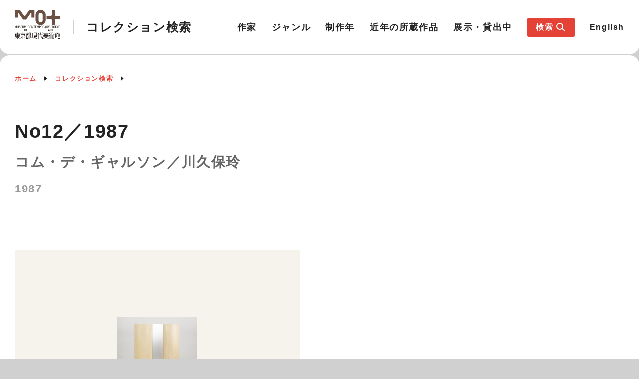

--- FILE ---
content_type: text/html; charset=UTF-8
request_url: https://mot-collection-search.jp/shiryo/5516/
body_size: 26357
content:
<!DOCTYPE html>
<html lang="ja">
<head prefix="og: https://ogp.me/ns# fb: https://ogp.me/ns/fb# website: https://ogp.me/ns/website#">
<meta charset="UTF-8">
<meta http-equiv="X-UA-Compatible" content="IE=edge,chrome=1">
<title>作品 ┃ 東京都現代美術館コレクション検索</title>
<meta name="description" content="" />
<meta name="keywords" content="" />
<meta name="viewport" content="width=device-width, initial-scale=1.0">
<meta name="format-detection" content="telephone=no">
<link rel="canonical" href="">
<link rel="shortcut icon" href="https://mot-collection-search.jp//favicon.ico">
<link rel="apple-touch-icon" href="https://mot-collection-search.jp//apple-touch-icon.png">
<!--  OGP -->
<meta property="og:title" content="東京都現代美術館コレクション検索">
<meta property="og:description" content="">
<meta property="og:url" content="">
<meta property="og:image" content="https://mot-collection-search.jp//assets/images/img_ogp.jpg">
<meta property="og:type" content="website">
<meta name="twitter:card" content="summary_large_image">
<meta name="twitter:title" content="">
<meta name="twitter:description" content="">
	
<link href="https://mot-collection-search.jp//assets/css/style.css" rel="stylesheet" type="text/css" media="all">
<link rel="stylesheet" type="text/css" href="https://mot-collection-search.jp//assets/js/slick/slick.css"/>
<script type="text/javascript" src="https://mot-collection-search.jp//assets/js/masonry/masonry.pkgd.min.js" defer></script>
<script type="text/javascript" src="https://mot-collection-search.jp//assets/js/imagesloaded/imagesloaded.pkgd.min.js" defer></script>
<script type="text/javascript" src="https://mot-collection-search.jp//assets/js/lazyload/lazysizes.min.js" defer></script>
<script type="text/javascript" src="https://mot-collection-search.jp//assets/js/slick/slick.min.js" defer></script>
<script type="text/javascript" src="https://mot-collection-search.jp//assets/js/picturefill.js" defer></script>
<script type="text/javascript" src="https://mot-collection-search.jp//assets/js/objectfit/ofi.min.js" defer></script>
<script type="text/javascript" src="https://mot-collection-search.jp//assets/js/function.js" defer></script>
<script type="text/javascript" src="https://mot-collection-search.jp//assets/js/jquery-3.6.0.min.js"></script>

</head>

<body>

    <header class="header bgColor">
        <div class="header-inner lazyload">
            <div class="header-left">
                <a href="https://mot-collection-search.jp/"><img class="header-logo logo" src="https://mot-collection-search.jp//assets/images/mot-logo.svg" alt="MOT東京都現代美術館"></a>
                <p class="header-left-title">コレクション検索</p>
            </div>
            <div class="header-nav">
                <div class="nav">
                    <ul class="nav-list">
                        <li class="nav-item"><a href="https://mot-collection-search.jp/artist/">作家</a></li>
                        <li class="nav-item"><a href="https://mot-collection-search.jp/genre/">ジャンル</a></li>
                        <li class="nav-item"><a href="https://mot-collection-search.jp/year/">制作年</a></li>
                        <li class="nav-item"><a href="https://mot-collection-search.jp/recent/">近年の所蔵作品</a></li>
                        <li class="nav-item"><a href="https://mot-collection-search.jp/lending/">展示・貸出中</a></li>
                    </ul>
        
                    <div id="nav-toggle">
                        <div>
                            <span></span>
                            <span></span>
                            <span></span>
                        </div>
                    </div>
                    
                    <div id="nav_sp">
                        <div class="nav_wrap" id="nav_wrap"></div>
                    </div>
                </div>
            </div>
    
            <!---  search menu  -->
            <div class="l-search js-search-wrap" id="l-search">
                <div class="l-search-icon js-search-trigger">
                    <div class="nav-item pc-display">検索</div>
                    <div class="nav-item sp-display">コレクション検索</div>
                    <div class="nav-search js-search">
                        <svg class="search-icon" width="20" height="20">
                            <g fill-rule="nonzero" stroke="#fff" stroke-width="2" fill="none">
                                <circle cx="8" cy="8" r="6"></circle>
                                <path d="M12 12l6 5"></path>
                            </g>
                        </svg>
                    </div>
                </div>
    
                <div class="search-menu" id="search-menu">
                    <div class="fixed-close">
                        <div class="sp-close">閉じる<span></span><span></span></div>
                    </div>
                
                    <div class="menu-bg"></div>
                    <div class="search-menu-wrap">
                        <div class="search-toggle">
                            <div>
                                <span></span>
                                <span></span>
                                <span></span>
                            </div>
                        </div>
                        <h2 class="cont_title2 txtCenter">コレクション検索</h2>
                        <div class="search-clicked">
                            <form method="get" action="https://mot-collection-search.jp/shiryo/" name="search">
                                <!-- keyword -->
                                <div class="search-bar">
                                    <label class="search-wrap">
                                        <input type="search" name="keyword" placeholder="キーワード検索" value="">
                                    </label>
                                    <div class="submit-btn">
                                        <svg class="search-icon" width="20" height="20">
                                            <g fill-rule="nonzero" stroke="#fff" stroke-width="2" fill="none">
                                                <circle cx="8" cy="8" r="6"></circle>
                                                <path d="M12 12l6 5"></path>
                                            </g>
                                        </svg>
                                    </div>
                                </div>
    
                                <div class="filters">
                                    <!-- artist -->
                                    <div class="js-artist-trigger">
                                        <div class="artist_window">
                                            <input type="hidden" class="artist"         name="artist_window"         value="作家">
                                            <input type="hidden" class="artist_data_id" name="artist_window_data_id" value="">
                                            <span class="select-button">作家</span>
                                        </div>
                                        <div class="lines">
                                            <span></span>
                                            <span></span>
                                            <span></span>
                                        </div>
                                    </div>
                                    <!-- genre-->
                                    <div class="accordion-select genre-select">
                                        <div class="dropdown">
                                            <div class="select">
                                                <span>ジャンル</span>
                                            </div>
                                            <input type="hidden" name="genre" value="">
                                            <ul class="dropdown-menu">
                                                <li class="genre1">すべて</li>
                                                    <li class="genre1">絵画</li>
                                                    <li class="genre1">彫刻・インスタレーションほか</li>
                                                    <li class="genre1">水彩・素描</li>
                                                    <li class="genre1">版画</li>
                                                    <li class="genre1">工芸</li>
                                                    <li class="genre1">写真</li>
                                                    <li class="genre1">映像</li>
                                                    <li class="genre1">その他</li>
                                                    <li class="genre1">資料</li>
                                            </ul>
                                        </div>
                                    </div>

                                    <!-- option -->
                                    <div class="option-select">
                                        <label class="option">
                                            <input class="checkbox" type="checkbox" name="hav_pict" value="images" ><span>作品画像あり</span>
                                        </label>
                                        <label class="option">
                                            <input class="checkbox" type="checkbox" name="hav_commentary" value="comment" ><span>解説あり</span>
                                        </label>
                                        <label class="option">
                                            <input class="checkbox" type="checkbox" name="on_display" value="exhibition" ><span>展示中</span>
                                        </label>
                                    </div>
                                </div>
    
                                <!-- years -->
                                <div class="accordion-search">   
                                    <div class="accordion-content">
                                        <div class="years">制作年:
                                            <label class="years-select">
                                                <input type="tel" name="years_from" placeholder="From" maxlength="4" value="">
                                            </label>
                                            <span>〜</span>
                                            <label class="years-select">
                                                <input type="tel" name="years_to" placeholder="To" maxlength="4" value="">
                                            </label>
                                        </div>

                                        <label class="material">
                                            <input type="search" style="width: 100%;" name="material" placeholder="素材で検索" value="">
                                        </label>

                                        <label class="keyword">
                                            <input type="search" name="title" placeholder="作品名、シリーズ名で検索" value="">
                                        </label>
                                    </div>
                                    <div class="accordion-trigger">
                                        <p class="accordion-title">
                                            条件検索を追加する<span></span><span></span>
                                        </p>
                                    </div>
                                </div>
    
                                <div class="s-btn-fixed">
                                    <button class="s-btn" type="submit">この条件で検索</button>
                                </div>
                                
                            </form>
    
                        </div>
                    </div>
                </div>
    
                <div class="artist-menu" id="artist-menu">
                    <div class="fixed-close">
                        <div class="sp-close">閉じる<span></span><span></span></div>
                    </div>
                    <div class="artist-bg"></div>
                    <div class="artist-menu-wrap">
                        <div class="artist-toggle">
                            <div>
                                戻る
                            </div>
                        </div>
                        <div class="artist-clicked">
                            <form name="form1">
                                <p class="cont_title2 txtCenter">作家一覧</p>
                                <div class="anchor-link">
                                    <a class="anchor active" href="#anchor1">あ</a>
                                    <a class="anchor" href="#anchor2">か</a>
                                    <a class="anchor" href="#anchor3">さ</a>
                                    <a class="anchor" href="#anchor4">た</a>
                                    <a class="anchor" href="#anchor5">な</a>
                                    <a class="anchor" href="#anchor6">は</a>
                                    <a class="anchor" href="#anchor7">ま</a>
                                    <a class="anchor" href="#anchor8">や</a>
                                    <a class="anchor" href="#anchor9">ら</a>
                                    <a class="anchor" href="#anchor10">わ</a>
                                </div>
                                <div class="list-wrap">
                                    <div class="artist-list list1">
                                        <p id="anchor1" class="artist-alp">あ行</p>
                                        <div class="name-wrap">
                                            <label class="names"><input type="checkbox" name="art1"  value="靉嘔" data-data_id="4" onclick="click_cb()"/><span>靉嘔</span></label>
                                            <label class="names"><input type="checkbox" name="art1"  value="相笠　昌義" data-data_id="34" onclick="click_cb()"/><span>相笠　昌義</span></label>
                                            <label class="names"><input type="checkbox" name="art1"  value="阿以田　治修" data-data_id="5" onclick="click_cb()"/><span>阿以田　治修</span></label>
                                            <label class="names"><input type="checkbox" name="art1"  value="会田　誠" data-data_id="1513" onclick="click_cb()"/><span>会田　誠</span></label>
                                            <label class="names"><input type="checkbox" name="art1"  value="靉光" data-data_id="6" onclick="click_cb()"/><span>靉光</span></label>
                                            <label class="names"><input type="checkbox" name="art1"  value="青木　崇美" data-data_id="1499" onclick="click_cb()"/><span>青木　崇美</span></label>
                                            <label class="names"><input type="checkbox" name="art1"  value="青木　陵子" data-data_id="1560" onclick="click_cb()"/><span>青木　陵子</span></label>
                                            <label class="names"><input type="checkbox" name="art1"  value="青山　悟" data-data_id="1867" onclick="click_cb()"/><span>青山　悟</span></label>
                                            <label class="names"><input type="checkbox" name="art1"  value="赤瀬川　原平" data-data_id="27" onclick="click_cb()"/><span>赤瀬川　原平</span></label>
                                            <label class="names"><input type="checkbox" name="art1"  value="赤塚　祐二" data-data_id="1524" onclick="click_cb()"/><span>赤塚　祐二</span></label>
                                            <label class="names"><input type="checkbox" name="art1"  value="赤穴　宏" data-data_id="30" onclick="click_cb()"/><span>赤穴　宏</span></label>
                                            <label class="names"><input type="checkbox" name="art1"  value="赤堀　信平" data-data_id="14" onclick="click_cb()"/><span>赤堀　信平</span></label>
                                            <label class="names"><input type="checkbox" name="art1"  value="秋岡　美帆" data-data_id="1467" onclick="click_cb()"/><span>秋岡　美帆</span></label>
                                            <label class="names"><input type="checkbox" name="art1"  value="秋山　さやか" data-data_id="1527" onclick="click_cb()"/><span>秋山　さやか</span></label>
                                            <label class="names"><input type="checkbox" name="art1"  value="秋山　静" data-data_id="44" onclick="click_cb()"/><span>秋山　静</span></label>
                                            <label class="names"><input type="checkbox" name="art1"  value="秋山　祐徳太子" data-data_id="1621" onclick="click_cb()"/><span>秋山　祐徳太子</span></label>
                                            <label class="names"><input type="checkbox" name="art1"  value="浅井　忠" data-data_id="16" onclick="click_cb()"/><span>浅井　忠</span></label>
                                            <label class="names"><input type="checkbox" name="art1"  value="淺井　裕介" data-data_id="1636" onclick="click_cb()"/><span>淺井　裕介</span></label>
                                            <label class="names"><input type="checkbox" name="art1"  value="朝倉　摂" data-data_id="17" onclick="click_cb()"/><span>朝倉　摂</span></label>
                                            <label class="names"><input type="checkbox" name="art1"  value="朝倉　文夫" data-data_id="18" onclick="click_cb()"/><span>朝倉　文夫</span></label>
                                            <label class="names"><input type="checkbox" name="art1"  value="麻田　鷹司" data-data_id="19" onclick="click_cb()"/><span>麻田　鷹司</span></label>
                                            <label class="names"><input type="checkbox" name="art1"  value="麻田　辧自" data-data_id="20" onclick="click_cb()"/><span>麻田　辧自</span></label>
                                            <label class="names"><input type="checkbox" name="art1"  value="朝妻　治郎" data-data_id="1" onclick="click_cb()"/><span>朝妻　治郎</span></label>
                                            <label class="names"><input type="checkbox" name="art1"  value="朝比奈　文雄" data-data_id="46" onclick="click_cb()"/><span>朝比奈　文雄</span></label>
                                            <label class="names"><input type="checkbox" name="art1"  value="浅見　隆三" data-data_id="45" onclick="click_cb()"/><span>浅見　隆三</span></label>
                                            <label class="names"><input type="checkbox" name="art1"  value="東谷　武美" data-data_id="47" onclick="click_cb()"/><span>東谷　武美</span></label>
                                            <label class="names"><input type="checkbox" name="art1"  value="麻生　三郎" data-data_id="3" onclick="click_cb()"/><span>麻生　三郎</span></label>
                                            <label class="names"><input type="checkbox" name="art1"  value="麻生　知子" data-data_id="1840" onclick="click_cb()"/><span>麻生　知子</span></label>
                                            <label class="names"><input type="checkbox" name="art1"  value="麻生　豊" data-data_id="1770" onclick="click_cb()"/><span>麻生　豊</span></label>
                                            <label class="names"><input type="checkbox" name="art1"  value="足立　喜一朗" data-data_id="1557" onclick="click_cb()"/><span>足立　喜一朗</span></label>
                                            <label class="names"><input type="checkbox" name="art1"  value="跡見　泰" data-data_id="21" onclick="click_cb()"/><span>跡見　泰</span></label>
                                            <label class="names"><input type="checkbox" name="art1"  value="阿部　合成" data-data_id="1772" onclick="click_cb()"/><span>阿部　合成</span></label>
                                            <label class="names"><input type="checkbox" name="art1"  value="阿部　修也" data-data_id="1754" onclick="click_cb()"/><span>阿部　修也</span></label>
                                            <label class="names"><input type="checkbox" name="art1"  value="阿部　展也" data-data_id="9" onclick="click_cb()"/><span>阿部　展也</span></label>
                                            <label class="names"><input type="checkbox" name="art1"  value="阿部　広司" data-data_id="41" onclick="click_cb()"/><span>阿部　広司</span></label>
                                            <label class="names"><input type="checkbox" name="art1"  value="天野　純治" data-data_id="1478" onclick="click_cb()"/><span>天野　純治</span></label>
                                            <label class="names"><input type="checkbox" name="art1"  value="雨宮　静軒" data-data_id="42" onclick="click_cb()"/><span>雨宮　静軒</span></label>
                                            <label class="names"><input type="checkbox" name="art1"  value="新井　勝利" data-data_id="23" onclick="click_cb()"/><span>新井　勝利</span></label>
                                            <label class="names"><input type="checkbox" name="art1"  value="荒井　龍男" data-data_id="26" onclick="click_cb()"/><span>荒井　龍男</span></label>
                                            <label class="names"><input type="checkbox" name="art1"  value="荒川　修作" data-data_id="10" onclick="click_cb()"/><span>荒川　修作</span></label>
                                            <label class="names"><input type="checkbox" name="art1"  value="荒木　高子" data-data_id="29" onclick="click_cb()"/><span>荒木　高子</span></label>
                                            <label class="names"><input type="checkbox" name="art1"  value="荒木　珠奈" data-data_id="1522" onclick="click_cb()"/><span>荒木　珠奈</span></label>
                                            <label class="names"><input type="checkbox" name="art1"  value="荒木　哲夫" data-data_id="33" onclick="click_cb()"/><span>荒木　哲夫</span></label>
                                            <label class="names"><input type="checkbox" name="art1"  value="荒木　経惟" data-data_id="902" onclick="click_cb()"/><span>荒木　経惟</span></label>
                                            <label class="names"><input type="checkbox" name="art1"  value="荒谷　直之介" data-data_id="24" onclick="click_cb()"/><span>荒谷　直之介</span></label>
                                            <label class="names"><input type="checkbox" name="art1"  value="有島　生馬" data-data_id="25" onclick="click_cb()"/><span>有島　生馬</span></label>
                                            <label class="names"><input type="checkbox" name="art1"  value="安齊　重男" data-data_id="1485" onclick="click_cb()"/><span>安齊　重男</span></label>
                                            <label class="names"><input type="checkbox" name="art1"  value="エリック・アンダーソン" data-data_id="1725" onclick="click_cb()"/><span>エリック・アンダーソン</span></label>
                                            <label class="names"><input type="checkbox" name="art1"  value="カール・アンドレ" data-data_id="13" onclick="click_cb()"/><span>カール・アンドレ</span></label>
                                            <label class="names"><input type="checkbox" name="art1"  value="佐藤　亜土" data-data_id="403" onclick="click_cb()"/><span>佐藤　亜土</span></label>
                                            <label class="names"><input type="checkbox" name="art1"  value="サーダン・アフィフ" data-data_id="1692" onclick="click_cb()"/><span>サーダン・アフィフ</span></label>
                                            <label class="names"><input type="checkbox" name="art1"  value="ジャン・アルプ" data-data_id="11" onclick="click_cb()"/><span>ジャン・アルプ</span></label>
                                            <label class="names"><input type="checkbox" name="art1"  value="孫　雅由" data-data_id="1502" onclick="click_cb()"/><span>孫　雅由</span></label>
                                            <label class="names"><input type="checkbox" name="art1"  value="ゾフィー・トイバー＝アルプ" data-data_id="747" onclick="click_cb()"/><span>ゾフィー・トイバー＝アルプ</span></label>
                                            <label class="names"><input type="checkbox" name="art1"  value="トニー・アウスラー" data-data_id="1491" onclick="click_cb()"/><span>トニー・アウスラー</span></label>
                                            <label class="names"><input type="checkbox" name="art1"  value="フランシス・アリス" data-data_id="1658" onclick="click_cb()"/><span>フランシス・アリス</span></label>
                                            <label class="names"><input type="checkbox" name="art1"  value="ロジャー・アックリング" data-data_id="8" onclick="click_cb()"/><span>ロジャー・アックリング</span></label>
                                            <label class="names"><input type="checkbox" name="art1"  value="飯田　喜代鏡" data-data_id="119" onclick="click_cb()"/><span>飯田　喜代鏡</span></label>
                                            <label class="names"><input type="checkbox" name="art1"  value="飯田　三吾" data-data_id="121" onclick="click_cb()"/><span>飯田　三吾</span></label>
                                            <label class="names"><input type="checkbox" name="art1"  value="飯田　清三" data-data_id="1773" onclick="click_cb()"/><span>飯田　清三</span></label>
                                            <label class="names"><input type="checkbox" name="art1"  value="飯田　善國" data-data_id="57" onclick="click_cb()"/><span>飯田　善國</span></label>
                                            <label class="names"><input type="checkbox" name="art1"  value="飯村　隆彦" data-data_id="102" onclick="click_cb()"/><span>飯村　隆彦</span></label>
                                            <label class="names"><input type="checkbox" name="art1"  value="池内　晶子" data-data_id="1857" onclick="click_cb()"/><span>池内　晶子</span></label>
                                            <label class="names"><input type="checkbox" name="art1"  value="池上　秀畝" data-data_id="56" onclick="click_cb()"/><span>池上　秀畝</span></label>
                                            <label class="names"><input type="checkbox" name="art1"  value="池田　栄広" data-data_id="117" onclick="click_cb()"/><span>池田　栄広</span></label>
                                            <label class="names"><input type="checkbox" name="art1"  value="池田　龍雄" data-data_id="99" onclick="click_cb()"/><span>池田　龍雄</span></label>
                                            <label class="names"><input type="checkbox" name="art1"  value="池田　満寿夫" data-data_id="87" onclick="click_cb()"/><span>池田　満寿夫</span></label>
                                            <label class="names"><input type="checkbox" name="art1"  value="池田　遥邨" data-data_id="61" onclick="click_cb()"/><span>池田　遥邨</span></label>
                                            <label class="names"><input type="checkbox" name="art1"  value="池田　亮司" data-data_id="1595" onclick="click_cb()"/><span>池田　亮司</span></label>
                                            <label class="names"><input type="checkbox" name="art1"  value="池田　良二" data-data_id="100" onclick="click_cb()"/><span>池田　良二</span></label>
                                            <label class="names"><input type="checkbox" name="art1"  value="池辺　教" data-data_id="118" onclick="click_cb()"/><span>池辺　教</span></label>
                                            <label class="names"><input type="checkbox" name="art1"  value="池部　鈞" data-data_id="62" onclick="click_cb()"/><span>池部　鈞</span></label>
                                            <label class="names"><input type="checkbox" name="art1"  value="イケムラ　レイコ" data-data_id="1854" onclick="click_cb()"/><span>イケムラ　レイコ</span></label>
                                            <label class="names"><input type="checkbox" name="art1"  value="伊坂　芳太良" data-data_id="1839" onclick="click_cb()"/><span>伊坂　芳太良</span></label>
                                            <label class="names"><input type="checkbox" name="art1"  value="石井　茂雄" data-data_id="113" onclick="click_cb()"/><span>石井　茂雄</span></label>
                                            <label class="names"><input type="checkbox" name="art1"  value="石井　鶴三" data-data_id="63" onclick="click_cb()"/><span>石井　鶴三</span></label>
                                            <label class="names"><input type="checkbox" name="art1"  value="石井　柏亭" data-data_id="64" onclick="click_cb()"/><span>石井　柏亭</span></label>
                                            <label class="names"><input type="checkbox" name="art1"  value="石井　林響" data-data_id="65" onclick="click_cb()"/><span>石井　林響</span></label>
                                            <label class="names"><input type="checkbox" name="art1"  value="石内　都" data-data_id="1463" onclick="click_cb()"/><span>石内　都</span></label>
                                            <label class="names"><input type="checkbox" name="art1"  value="石岡　瑛子" data-data_id="1809" onclick="click_cb()"/><span>石岡　瑛子</span></label>
                                            <label class="names"><input type="checkbox" name="art1"  value="石川　寅治" data-data_id="67" onclick="click_cb()"/><span>石川　寅治</span></label>
                                            <label class="names"><input type="checkbox" name="art1"  value="石川　直樹" data-data_id="1554" onclick="click_cb()"/><span>石川　直樹</span></label>
                                            <label class="names"><input type="checkbox" name="art1"  value="石川　順惠" data-data_id="1529" onclick="click_cb()"/><span>石川　順惠</span></label>
                                            <label class="names"><input type="checkbox" name="art1"  value="石垣　栄太郎" data-data_id="66" onclick="click_cb()"/><span>石垣　栄太郎</span></label>
                                            <label class="names"><input type="checkbox" name="art1"  value="石田　尚志" data-data_id="1620" onclick="click_cb()"/><span>石田　尚志</span></label>
                                            <label class="names"><input type="checkbox" name="art1"  value="石塚　隆則" data-data_id="1646" onclick="click_cb()"/><span>石塚　隆則</span></label>
                                            <label class="names"><input type="checkbox" name="art1"  value="石原　友明" data-data_id="97" onclick="click_cb()"/><span>石原　友明</span></label>
                                            <label class="names"><input type="checkbox" name="art1"  value="石松　健男" data-data_id="1738" onclick="click_cb()"/><span>石松　健男</span></label>
                                            <label class="names"><input type="checkbox" name="art1"  value="石本　正" data-data_id="68" onclick="click_cb()"/><span>石本　正</span></label>
                                            <label class="names"><input type="checkbox" name="art1"  value="泉　茂" data-data_id="69" onclick="click_cb()"/><span>泉　茂</span></label>
                                            <label class="names"><input type="checkbox" name="art1"  value="泉　太郎" data-data_id="1596" onclick="click_cb()"/><span>泉　太郎</span></label>
                                            <label class="names"><input type="checkbox" name="art1"  value="礒田　幹" data-data_id="122" onclick="click_cb()"/><span>礒田　幹</span></label>
                                            <label class="names"><input type="checkbox" name="art1"  value="磯辺　行久" data-data_id="58" onclick="click_cb()"/><span>磯辺　行久</span></label>
                                            <label class="names"><input type="checkbox" name="art1"  value="板谷　波山" data-data_id="104" onclick="click_cb()"/><span>板谷　波山</span></label>
                                            <label class="names"><input type="checkbox" name="art1"  value="井田　照一" data-data_id="91" onclick="click_cb()"/><span>井田　照一</span></label>
                                            <label class="names"><input type="checkbox" name="art1"  value="市野　英樹" data-data_id="111" onclick="click_cb()"/><span>市野　英樹</span></label>
                                            <label class="names"><input type="checkbox" name="art1"  value="一原　有徳" data-data_id="92" onclick="click_cb()"/><span>一原　有徳</span></label>
                                            <label class="names"><input type="checkbox" name="art1"  value="井手　宣通" data-data_id="71" onclick="click_cb()"/><span>井手　宣通</span></label>
                                            <label class="names"><input type="checkbox" name="art1"  value="出田　郷" data-data_id="1624" onclick="click_cb()"/><span>出田　郷</span></label>
                                            <label class="names"><input type="checkbox" name="art1"  value="伊藤　彬" data-data_id="103" onclick="click_cb()"/><span>伊藤　彬</span></label>
                                            <label class="names"><input type="checkbox" name="art1"  value="伊藤　清永" data-data_id="72" onclick="click_cb()"/><span>伊藤　清永</span></label>
                                            <label class="names"><input type="checkbox" name="art1"  value="伊藤　公象" data-data_id="89" onclick="click_cb()"/><span>伊藤　公象</span></label>
                                            <label class="names"><input type="checkbox" name="art1"  value="伊藤　存" data-data_id="1577" onclick="click_cb()"/><span>伊藤　存</span></label>
                                            <label class="names"><input type="checkbox" name="art1"  value="伊藤　知香" data-data_id="105" onclick="click_cb()"/><span>伊藤　知香</span></label>
                                            <label class="names"><input type="checkbox" name="art1"  value="伊藤　快彦" data-data_id="73" onclick="click_cb()"/><span>伊藤　快彦</span></label>
                                            <label class="names"><input type="checkbox" name="art1"  value="糸園　和三郎" data-data_id="75" onclick="click_cb()"/><span>糸園　和三郎</span></label>
                                            <label class="names"><input type="checkbox" name="art1"  value="井上　悟" data-data_id="107" onclick="click_cb()"/><span>井上　悟</span></label>
                                            <label class="names"><input type="checkbox" name="art1"  value="井上　長三郎" data-data_id="76" onclick="click_cb()"/><span>井上　長三郎</span></label>
                                            <label class="names"><input type="checkbox" name="art1"  value="井上　武吉" data-data_id="77" onclick="click_cb()"/><span>井上　武吉</span></label>
                                            <label class="names"><input type="checkbox" name="art1"  value="猪熊　弦一郎" data-data_id="79" onclick="click_cb()"/><span>猪熊　弦一郎</span></label>
                                            <label class="names"><input type="checkbox" name="art1"  value="猪原　大華" data-data_id="80" onclick="click_cb()"/><span>猪原　大華</span></label>
                                            <label class="names"><input type="checkbox" name="art1"  value="伊原　宇三郎" data-data_id="1774" onclick="click_cb()"/><span>伊原　宇三郎</span></label>
                                            <label class="names"><input type="checkbox" name="art1"  value="伊庭　靖子" data-data_id="1637" onclick="click_cb()"/><span>伊庭　靖子</span></label>
                                            <label class="names"><input type="checkbox" name="art1"  value="今井　俊介" data-data_id="1700" onclick="click_cb()"/><span>今井　俊介</span></label>
                                            <label class="names"><input type="checkbox" name="art1"  value="今井　俊満" data-data_id="59" onclick="click_cb()"/><span>今井　俊満</span></label>
                                            <label class="names"><input type="checkbox" name="art1"  value="岩井　弥一郎" data-data_id="108" onclick="click_cb()"/><span>岩井　弥一郎</span></label>
                                            <label class="names"><input type="checkbox" name="art1"  value="岩田　藤七" data-data_id="96" onclick="click_cb()"/><span>岩田　藤七</span></label>
                                            <label class="names"><input type="checkbox" name="art1"  value="岩田　正巳" data-data_id="83" onclick="click_cb()"/><span>岩田　正巳</span></label>
                                            <label class="names"><input type="checkbox" name="art1"  value="岩橋　英遠" data-data_id="84" onclick="click_cb()"/><span>岩橋　英遠</span></label>
                                            <label class="names"><input type="checkbox" name="art1"  value="潘逸舟" data-data_id="1835" onclick="click_cb()"/><span>潘逸舟</span></label>
                                            <label class="names"><input type="checkbox" name="art1"  value="アピチャッポン・ウィーラセタクン" data-data_id="1572" onclick="click_cb()"/><span>アピチャッポン・ウィーラセタクン</span></label>
                                            <label class="names"><input type="checkbox" name="art1"  value="アンディ・ウォーホル" data-data_id="127" onclick="click_cb()"/><span>アンディ・ウォーホル</span></label>
                                            <label class="names"><input type="checkbox" name="art1"  value="植木　茂" data-data_id="130" onclick="click_cb()"/><span>植木　茂</span></label>
                                            <label class="names"><input type="checkbox" name="art1"  value="上田　薫" data-data_id="138" onclick="click_cb()"/><span>上田　薫</span></label>
                                            <label class="names"><input type="checkbox" name="art1"  value="上田　哲農" data-data_id="124" onclick="click_cb()"/><span>上田　哲農</span></label>
                                            <label class="names"><input type="checkbox" name="art1"  value="上野　泰郎" data-data_id="125" onclick="click_cb()"/><span>上野　泰郎</span></label>
                                            <label class="names"><input type="checkbox" name="art1"  value="宇佐美　圭司" data-data_id="137" onclick="click_cb()"/><span>宇佐美　圭司</span></label>
                                            <label class="names"><input type="checkbox" name="art1"  value="牛島　憲之" data-data_id="131" onclick="click_cb()"/><span>牛島　憲之</span></label>
                                            <label class="names"><input type="checkbox" name="art1"  value="牛田　鷄村" data-data_id="132" onclick="click_cb()"/><span>牛田　鷄村</span></label>
                                            <label class="names"><input type="checkbox" name="art1"  value="宇田　荻邨" data-data_id="133" onclick="click_cb()"/><span>宇田　荻邨</span></label>
                                            <label class="names"><input type="checkbox" name="art1"  value="内海　聖史" data-data_id="1578" onclick="click_cb()"/><span>内海　聖史</span></label>
                                            <label class="names"><input type="checkbox" name="art1"  value="内田　晴之" data-data_id="136" onclick="click_cb()"/><span>内田　晴之</span></label>
                                            <label class="names"><input type="checkbox" name="art1"  value="梅沢　和木" data-data_id="1768" onclick="click_cb()"/><span>梅沢　和木</span></label>
                                            <label class="names"><input type="checkbox" name="art1"  value="梅津　庸一" data-data_id="1753" onclick="click_cb()"/><span>梅津　庸一</span></label>
                                            <label class="names"><input type="checkbox" name="art1"  value="梅原　龍三郎" data-data_id="134" onclick="click_cb()"/><span>梅原　龍三郎</span></label>
                                            <label class="names"><input type="checkbox" name="art1"  value="漆原　英子" data-data_id="142" onclick="click_cb()"/><span>漆原　英子</span></label>
                                            <label class="names"><input type="checkbox" name="art1"  value="海野　建夫" data-data_id="141" onclick="click_cb()"/><span>海野　建夫</span></label>
                                            <label class="names"><input type="checkbox" name="art1"  value="クロード・ヴィアラ" data-data_id="1472" onclick="click_cb()"/><span>クロード・ヴィアラ</span></label>
                                            <label class="names"><input type="checkbox" name="art1"  value="ジャック・ヴィヨン" data-data_id="956" onclick="click_cb()"/><span>ジャック・ヴィヨン</span></label>
                                            <label class="names"><input type="checkbox" name="art1"  value="トム・ウェッセルマン" data-data_id="128" onclick="click_cb()"/><span>トム・ウェッセルマン</span></label>
                                            <label class="names"><input type="checkbox" name="art1"  value="李　禹煥" data-data_id="1299" onclick="click_cb()"/><span>李　禹煥</span></label>
                                            <label class="names"><input type="checkbox" name="art1"  value="ヴィクトル・パリモフ" data-data_id="1387" onclick="click_cb()"/><span>ヴィクトル・パリモフ</span></label>
                                            <label class="names"><input type="checkbox" name="art1"  value="瑛九" data-data_id="156" onclick="click_cb()"/><span>瑛九</span></label>
                                            <label class="names"><input type="checkbox" name="art1"  value="江口　週" data-data_id="158" onclick="click_cb()"/><span>江口　週</span></label>
                                            <label class="names"><input type="checkbox" name="art1"  value="江崎　孝坪" data-data_id="150" onclick="click_cb()"/><span>江崎　孝坪</span></label>
                                            <label class="names"><input type="checkbox" name="art1"  value="江藤　純平" data-data_id="151" onclick="click_cb()"/><span>江藤　純平</span></label>
                                            <label class="names"><input type="checkbox" name="art1"  value="江藤　哲" data-data_id="163" onclick="click_cb()"/><span>江藤　哲</span></label>
                                            <label class="names"><input type="checkbox" name="art1"  value="榎倉　康二" data-data_id="160" onclick="click_cb()"/><span>榎倉　康二</span></label>
                                            <label class="names"><input type="checkbox" name="art1"  value="榎本　和子" data-data_id="1609" onclick="click_cb()"/><span>榎本　和子</span></label>
                                            <label class="names"><input type="checkbox" name="art1"  value="江見　絹子" data-data_id="153" onclick="click_cb()"/><span>江見　絹子</span></label>
                                            <label class="names"><input type="checkbox" name="art1"  value="圓鍔　勝三" data-data_id="154" onclick="click_cb()"/><span>圓鍔　勝三</span></label>
                                            <label class="names"><input type="checkbox" name="art1"  value="遠藤　利克" data-data_id="155" onclick="click_cb()"/><span>遠藤　利克</span></label>
                                            <label class="names"><input type="checkbox" name="art1"  value="オラファー・エリアソン" data-data_id="1805" onclick="click_cb()"/><span>オラファー・エリアソン</span></label>
                                            <label class="names"><input type="checkbox" name="art1"  value="オーギュスト・エルバン" data-data_id="164" onclick="click_cb()"/><span>オーギュスト・エルバン</span></label>
                                            <label class="names"><input type="checkbox" name="art1"  value="ウェンデリン・ファン・オルデンボルフ" data-data_id="1853" onclick="click_cb()"/><span>ウェンデリン・ファン・オルデンボルフ</span></label>
                                            <label class="names"><input type="checkbox" name="art1"  value="大岩　オスカール" data-data_id="1501" onclick="click_cb()"/><span>大岩　オスカール</span></label>
                                            <label class="names"><input type="checkbox" name="art1"  value="大内　青圃" data-data_id="165" onclick="click_cb()"/><span>大内　青圃</span></label>
                                            <label class="names"><input type="checkbox" name="art1"  value="大内田　茂士" data-data_id="166" onclick="click_cb()"/><span>大内田　茂士</span></label>
                                            <label class="names"><input type="checkbox" name="art1"  value="大久保　作次郎" data-data_id="167" onclick="click_cb()"/><span>大久保　作次郎</span></label>
                                            <label class="names"><input type="checkbox" name="art1"  value="大久保　泰" data-data_id="168" onclick="click_cb()"/><span>大久保　泰</span></label>
                                            <label class="names"><input type="checkbox" name="art1"  value="大沢　昌助" data-data_id="169" onclick="click_cb()"/><span>大沢　昌助</span></label>
                                            <label class="names"><input type="checkbox" name="art1"  value="大島　士一" data-data_id="225" onclick="click_cb()"/><span>大島　士一</span></label>
                                            <label class="names"><input type="checkbox" name="art1"  value="大須賀　喬" data-data_id="205" onclick="click_cb()"/><span>大須賀　喬</span></label>
                                            <label class="names"><input type="checkbox" name="art1"  value="太田　喜二郎" data-data_id="171" onclick="click_cb()"/><span>太田　喜二郎</span></label>
                                            <label class="names"><input type="checkbox" name="art1"  value="太田　三郎" data-data_id="1693" onclick="click_cb()"/><span>太田　三郎</span></label>
                                            <label class="names"><input type="checkbox" name="art1"  value="太田　三郎" data-data_id="172" onclick="click_cb()"/><span>太田　三郎</span></label>
                                            <label class="names"><input type="checkbox" name="art1"  value="太田　春景" data-data_id="220" onclick="click_cb()"/><span>太田　春景</span></label>
                                            <label class="names"><input type="checkbox" name="art1"  value="大竹　伸朗" data-data_id="1498" onclick="click_cb()"/><span>大竹　伸朗</span></label>
                                            <label class="names"><input type="checkbox" name="art1"  value="大津　鎮雄" data-data_id="224" onclick="click_cb()"/><span>大津　鎮雄</span></label>
                                            <label class="names"><input type="checkbox" name="art1"  value="大辻　清司" data-data_id="1510" onclick="click_cb()"/><span>大辻　清司</span></label>
                                            <label class="names"><input type="checkbox" name="art1"  value="大友良英＋青山泰知＋伊藤隆之" data-data_id="1675" onclick="click_cb()"/><span>大友良英＋青山泰知＋伊藤隆之</span></label>
                                            <label class="names"><input type="checkbox" name="art1"  value="大沼　映夫" data-data_id="170" onclick="click_cb()"/><span>大沼　映夫</span></label>
                                            <label class="names"><input type="checkbox" name="art1"  value="大野　五郎" data-data_id="175" onclick="click_cb()"/><span>大野　五郎</span></label>
                                            <label class="names"><input type="checkbox" name="art1"  value="大野　俶嵩" data-data_id="176" onclick="click_cb()"/><span>大野　俶嵩</span></label>
                                            <label class="names"><input type="checkbox" name="art1"  value="大宮　昇" data-data_id="1661" onclick="click_cb()"/><span>大宮　昇</span></label>
                                            <label class="names"><input type="checkbox" name="art1"  value="大山　忠作" data-data_id="177" onclick="click_cb()"/><span>大山　忠作</span></label>
                                            <label class="names"><input type="checkbox" name="art1"  value="岡崎　和郎" data-data_id="1479" onclick="click_cb()"/><span>岡崎　和郎</span></label>
                                            <label class="names"><input type="checkbox" name="art1"  value="岡﨑　乾二郎" data-data_id="1530" onclick="click_cb()"/><span>岡﨑　乾二郎</span></label>
                                            <label class="names"><input type="checkbox" name="art1"  value="岡田　謙三" data-data_id="179" onclick="click_cb()"/><span>岡田　謙三</span></label>
                                            <label class="names"><input type="checkbox" name="art1"  value="岡田　武" data-data_id="208" onclick="click_cb()"/><span>岡田　武</span></label>
                                            <label class="names"><input type="checkbox" name="art1"  value="岡田　博" data-data_id="212" onclick="click_cb()"/><span>岡田　博</span></label>
                                            <label class="names"><input type="checkbox" name="art1"  value="岡田　又三郎" data-data_id="181" onclick="click_cb()"/><span>岡田　又三郎</span></label>
                                            <label class="names"><input type="checkbox" name="art1"  value="岡部　昌生" data-data_id="209" onclick="click_cb()"/><span>岡部　昌生</span></label>
                                            <label class="names"><input type="checkbox" name="art1"  value="岡村　桂三郎" data-data_id="227" onclick="click_cb()"/><span>岡村　桂三郎</span></label>
                                            <label class="names"><input type="checkbox" name="art1"  value="岡本　信治郎" data-data_id="211" onclick="click_cb()"/><span>岡本　信治郎</span></label>
                                            <label class="names"><input type="checkbox" name="art1"  value="岡本　神草" data-data_id="183" onclick="click_cb()"/><span>岡本　神草</span></label>
                                            <label class="names"><input type="checkbox" name="art1"  value="岡本　太郎" data-data_id="184" onclick="click_cb()"/><span>岡本　太郎</span></label>
                                            <label class="names"><input type="checkbox" name="art1"  value="岡本　唐貴" data-data_id="185" onclick="click_cb()"/><span>岡本　唐貴</span></label>
                                            <label class="names"><input type="checkbox" name="art1"  value="岡本　彌寿子" data-data_id="186" onclick="click_cb()"/><span>岡本　彌寿子</span></label>
                                            <label class="names"><input type="checkbox" name="art1"  value="荻野　僚介" data-data_id="1701" onclick="click_cb()"/><span>荻野　僚介</span></label>
                                            <label class="names"><input type="checkbox" name="art1"  value="奥瀬　英三" data-data_id="189" onclick="click_cb()"/><span>奥瀬　英三</span></label>
                                            <label class="names"><input type="checkbox" name="art1"  value="奥谷　博" data-data_id="207" onclick="click_cb()"/><span>奥谷　博</span></label>
                                            <label class="names"><input type="checkbox" name="art1"  value="奥田　元宋" data-data_id="190" onclick="click_cb()"/><span>奥田　元宋</span></label>
                                            <label class="names"><input type="checkbox" name="art1"  value="奥村　土牛" data-data_id="191" onclick="click_cb()"/><span>奥村　土牛</span></label>
                                            <label class="names"><input type="checkbox" name="art1"  value="奥村　雄樹" data-data_id="1664" onclick="click_cb()"/><span>奥村　雄樹</span></label>
                                            <label class="names"><input type="checkbox" name="art1"  value="小倉　遊亀" data-data_id="192" onclick="click_cb()"/><span>小倉　遊亀</span></label>
                                            <label class="names"><input type="checkbox" name="art1"  value="刑部　人" data-data_id="193" onclick="click_cb()"/><span>刑部　人</span></label>
                                            <label class="names"><input type="checkbox" name="art1"  value="尾崎　愛明" data-data_id="210" onclick="click_cb()"/><span>尾崎　愛明</span></label>
                                            <label class="names"><input type="checkbox" name="art1"  value="小作　青史" data-data_id="213" onclick="click_cb()"/><span>小作　青史</span></label>
                                            <label class="names"><input type="checkbox" name="art1"  value="小沢　剛" data-data_id="1484" onclick="click_cb()"/><span>小沢　剛</span></label>
                                            <label class="names"><input type="checkbox" name="art1"  value="オスジェメオス" data-data_id="1585" onclick="click_cb()"/><span>オスジェメオス</span></label>
                                            <label class="names"><input type="checkbox" name="art1"  value="尾関　立子" data-data_id="1460" onclick="click_cb()"/><span>尾関　立子</span></label>
                                            <label class="names"><input type="checkbox" name="art1"  value="織田　一磨" data-data_id="206" onclick="click_cb()"/><span>織田　一磨</span></label>
                                            <label class="names"><input type="checkbox" name="art1"  value="小田　襄" data-data_id="173" onclick="click_cb()"/><span>小田　襄</span></label>
                                            <label class="names"><input type="checkbox" name="art1"  value="小谷　元彦" data-data_id="1613" onclick="click_cb()"/><span>小谷　元彦</span></label>
                                            <label class="names"><input type="checkbox" name="art1"  value="オチ　オサム" data-data_id="1688" onclick="click_cb()"/><span>オチ　オサム</span></label>
                                            <label class="names"><input type="checkbox" name="art1"  value="落合　多武" data-data_id="1626" onclick="click_cb()"/><span>落合　多武</span></label>
                                            <label class="names"><input type="checkbox" name="art1"  value="落合　朗風" data-data_id="196" onclick="click_cb()"/><span>落合　朗風</span></label>
                                            <label class="names"><input type="checkbox" name="art1"  value="尾長　良範" data-data_id="214" onclick="click_cb()"/><span>尾長　良範</span></label>
                                            <label class="names"><input type="checkbox" name="art1"  value="小野　具定" data-data_id="198" onclick="click_cb()"/><span>小野　具定</span></label>
                                            <label class="names"><input type="checkbox" name="art1"  value="小野　竹喬" data-data_id="201" onclick="click_cb()"/><span>小野　竹喬</span></label>
                                            <label class="names"><input type="checkbox" name="art1"  value="小野　友三" data-data_id="1587" onclick="click_cb()"/><span>小野　友三</span></label>
                                            <label class="names"><input type="checkbox" name="art1"  value="小野木　学" data-data_id="197" onclick="click_cb()"/><span>小野木　学</span></label>
                                            <label class="names"><input type="checkbox" name="art1"  value="オノサト　トシノブ" data-data_id="199" onclick="click_cb()"/><span>オノサト　トシノブ</span></label>
                                            <label class="names"><input type="checkbox" name="art1"  value="小山田　二郎" data-data_id="203" onclick="click_cb()"/><span>小山田　二郎</span></label>
                                            <label class="names"><input type="checkbox" name="art1"  value="及部　克人" data-data_id="1871" onclick="click_cb()"/><span>及部　克人</span></label>
                                            <label class="names"><input type="checkbox" name="art1"  value="恩地　孝四郎" data-data_id="204" onclick="click_cb()"/><span>恩地　孝四郎</span></label>
                                            <label class="names"><input type="checkbox" name="art1"  value="O JUN" data-data_id="1611" onclick="click_cb()"/><span>O JUN</span></label>
                                            <label class="names"><input type="checkbox" name="art1"  value="ガブリエル・オロスコ" data-data_id="1674" onclick="click_cb()"/><span>ガブリエル・オロスコ</span></label>
                                            <label class="names"><input type="checkbox" name="art1"  value="クレス・オルデンバーグ" data-data_id="652" onclick="click_cb()"/><span>クレス・オルデンバーグ</span></label>
                                            <label class="names"><input type="checkbox" name="art1"  value="デニス・オッペンハイム" data-data_id="1457" onclick="click_cb()"/><span>デニス・オッペンハイム</span></label>
                                        </div>
                                    </div>
                                    <div class="artist-list">
                                        <p id="anchor2" class="artist-alp">か行</p>
                                        <div class="name-wrap">
                                            <label class="names"><input type="checkbox" name="art1"  value="アニッシュ・カプーア" data-data_id="1639" onclick="click_cb()"/><span>アニッシュ・カプーア</span></label>
                                            <label class="names"><input type="checkbox" name="art1"  value="アレックス・カッツ" data-data_id="235" onclick="click_cb()"/><span>アレックス・カッツ</span></label>
                                            <label class="names"><input type="checkbox" name="art1"  value="アンソニー・カロ" data-data_id="242" onclick="click_cb()"/><span>アンソニー・カロ</span></label>
                                            <label class="names"><input type="checkbox" name="art1"  value="エンリコ・カステッラーニ" data-data_id="271" onclick="click_cb()"/><span>エンリコ・カステッラーニ</span></label>
                                            <label class="names"><input type="checkbox" name="art1"  value="甲斐庄　楠音" data-data_id="236" onclick="click_cb()"/><span>甲斐庄　楠音</span></label>
                                            <label class="names"><input type="checkbox" name="art1"  value="開発　好明" data-data_id="1797" onclick="click_cb()"/><span>開発　好明</span></label>
                                            <label class="names"><input type="checkbox" name="art1"  value="各務　鑛三" data-data_id="279" onclick="click_cb()"/><span>各務　鑛三</span></label>
                                            <label class="names"><input type="checkbox" name="art1"  value="郭　徳俊" data-data_id="425" onclick="click_cb()"/><span>郭　徳俊</span></label>
                                            <label class="names"><input type="checkbox" name="art1"  value="笠原　恵実子" data-data_id="923" onclick="click_cb()"/><span>笠原　恵実子</span></label>
                                            <label class="names"><input type="checkbox" name="art1"  value="風間　サチコ" data-data_id="1651" onclick="click_cb()"/><span>風間　サチコ</span></label>
                                            <label class="names"><input type="checkbox" name="art1"  value="柏原　えつとむ" data-data_id="269" onclick="click_cb()"/><span>柏原　えつとむ</span></label>
                                            <label class="names"><input type="checkbox" name="art1"  value="梶山　伸" data-data_id="290" onclick="click_cb()"/><span>梶山　伸</span></label>
                                            <label class="names"><input type="checkbox" name="art1"  value="梶原　緋佐子" data-data_id="232" onclick="click_cb()"/><span>梶原　緋佐子</span></label>
                                            <label class="names"><input type="checkbox" name="art1"  value="春日部　たすく" data-data_id="233" onclick="click_cb()"/><span>春日部　たすく</span></label>
                                            <label class="names"><input type="checkbox" name="art1"  value="片岡　銀蔵" data-data_id="1775" onclick="click_cb()"/><span>片岡　銀蔵</span></label>
                                            <label class="names"><input type="checkbox" name="art1"  value="片岡　球子" data-data_id="243" onclick="click_cb()"/><span>片岡　球子</span></label>
                                            <label class="names"><input type="checkbox" name="art1"  value="片岡純也＋岩竹理恵" data-data_id="1852" onclick="click_cb()"/><span>片岡純也＋岩竹理恵</span></label>
                                            <label class="names"><input type="checkbox" name="art1"  value="片谷　瞹子" data-data_id="1681" onclick="click_cb()"/><span>片谷　瞹子</span></label>
                                            <label class="names"><input type="checkbox" name="art1"  value="片柳　忠男" data-data_id="302" onclick="click_cb()"/><span>片柳　忠男</span></label>
                                            <label class="names"><input type="checkbox" name="art1"  value="片山　利弘" data-data_id="275" onclick="click_cb()"/><span>片山　利弘</span></label>
                                            <label class="names"><input type="checkbox" name="art1"  value="片山　芳樹" data-data_id="300" onclick="click_cb()"/><span>片山　芳樹</span></label>
                                            <label class="names"><input type="checkbox" name="art1"  value="勝井　三雄" data-data_id="1808" onclick="click_cb()"/><span>勝井　三雄</span></label>
                                            <label class="names"><input type="checkbox" name="art1"  value="桂　ゆき" data-data_id="245" onclick="click_cb()"/><span>桂　ゆき</span></label>
                                            <label class="names"><input type="checkbox" name="art1"  value="香月　泰男" data-data_id="244" onclick="click_cb()"/><span>香月　泰男</span></label>
                                            <label class="names"><input type="checkbox" name="art1"  value="加藤　泉" data-data_id="1594" onclick="click_cb()"/><span>加藤　泉</span></label>
                                            <label class="names"><input type="checkbox" name="art1"  value="加藤　栄三" data-data_id="246" onclick="click_cb()"/><span>加藤　栄三</span></label>
                                            <label class="names"><input type="checkbox" name="art1"  value="加藤　晨明" data-data_id="247" onclick="click_cb()"/><span>加藤　晨明</span></label>
                                            <label class="names"><input type="checkbox" name="art1"  value="加藤　太郎" data-data_id="282" onclick="click_cb()"/><span>加藤　太郎</span></label>
                                            <label class="names"><input type="checkbox" name="art1"  value="加藤　東一" data-data_id="248" onclick="click_cb()"/><span>加藤　東一</span></label>
                                            <label class="names"><input type="checkbox" name="art1"  value="加藤　美佳" data-data_id="1514" onclick="click_cb()"/><span>加藤　美佳</span></label>
                                            <label class="names"><input type="checkbox" name="art1"  value="香取　正彦" data-data_id="266" onclick="click_cb()"/><span>香取　正彦</span></label>
                                            <label class="names"><input type="checkbox" name="art1"  value="金沢　健一" data-data_id="272" onclick="click_cb()"/><span>金沢　健一</span></label>
                                            <label class="names"><input type="checkbox" name="art1"  value="金島　桂華" data-data_id="249" onclick="click_cb()"/><span>金島　桂華</span></label>
                                            <label class="names"><input type="checkbox" name="art1"  value="金山　明" data-data_id="291" onclick="click_cb()"/><span>金山　明</span></label>
                                            <label class="names"><input type="checkbox" name="art1"  value="金氏　徹平" data-data_id="1579" onclick="click_cb()"/><span>金氏　徹平</span></label>
                                            <label class="names"><input type="checkbox" name="art1"  value="加納　光於" data-data_id="268" onclick="click_cb()"/><span>加納　光於</span></label>
                                            <label class="names"><input type="checkbox" name="art1"  value="鹿子木　孟郎" data-data_id="251" onclick="click_cb()"/><span>鹿子木　孟郎</span></label>
                                            <label class="names"><input type="checkbox" name="art1"  value="鎌谷　伸一" data-data_id="278" onclick="click_cb()"/><span>鎌谷　伸一</span></label>
                                            <label class="names"><input type="checkbox" name="art1"  value="上矢　津" data-data_id="277" onclick="click_cb()"/><span>上矢　津</span></label>
                                            <label class="names"><input type="checkbox" name="art1"  value="亀倉　蒲舟" data-data_id="281" onclick="click_cb()"/><span>亀倉　蒲舟</span></label>
                                            <label class="names"><input type="checkbox" name="art1"  value="亀倉　雄策" data-data_id="1481" onclick="click_cb()"/><span>亀倉　雄策</span></label>
                                            <label class="names"><input type="checkbox" name="art1"  value="加山　又造" data-data_id="253" onclick="click_cb()"/><span>加山　又造</span></label>
                                            <label class="names"><input type="checkbox" name="art1"  value="川上　澄生" data-data_id="256" onclick="click_cb()"/><span>川上　澄生</span></label>
                                            <label class="names"><input type="checkbox" name="art1"  value="川上　冬崖" data-data_id="1776" onclick="click_cb()"/><span>川上　冬崖</span></label>
                                            <label class="names"><input type="checkbox" name="art1"  value="川上　南甫" data-data_id="296" onclick="click_cb()"/><span>川上　南甫</span></label>
                                            <label class="names"><input type="checkbox" name="art1"  value="川口　雄男" data-data_id="295" onclick="click_cb()"/><span>川口　雄男</span></label>
                                            <label class="names"><input type="checkbox" name="art1"  value="川口　軌外" data-data_id="258" onclick="click_cb()"/><span>川口　軌外</span></label>
                                            <label class="names"><input type="checkbox" name="art1"  value="河口　龍夫" data-data_id="273" onclick="click_cb()"/><span>河口　龍夫</span></label>
                                            <label class="names"><input type="checkbox" name="art1"  value="河口　楽土" data-data_id="286" onclick="click_cb()"/><span>河口　楽土</span></label>
                                            <label class="names"><input type="checkbox" name="art1"  value="川﨑　麻児" data-data_id="1588" onclick="click_cb()"/><span>川﨑　麻児</span></label>
                                            <label class="names"><input type="checkbox" name="art1"  value="川﨑　小虎" data-data_id="259" onclick="click_cb()"/><span>川﨑　小虎</span></label>
                                            <label class="names"><input type="checkbox" name="art1"  value="河嶋　淳司" data-data_id="283" onclick="click_cb()"/><span>河嶋　淳司</span></label>
                                            <label class="names"><input type="checkbox" name="art1"  value="川島　猛" data-data_id="237" onclick="click_cb()"/><span>川島　猛</span></label>
                                            <label class="names"><input type="checkbox" name="art1"  value="川島　理一郎" data-data_id="260" onclick="click_cb()"/><span>川島　理一郎</span></label>
                                            <label class="names"><input type="checkbox" name="art1"  value="河内　成幸" data-data_id="284" onclick="click_cb()"/><span>河内　成幸</span></label>
                                            <label class="names"><input type="checkbox" name="art1"  value="川原　直人" data-data_id="1847" onclick="click_cb()"/><span>川原　直人</span></label>
                                            <label class="names"><input type="checkbox" name="art1"  value="川端　哲雄" data-data_id="298" onclick="click_cb()"/><span>川端　哲雄</span></label>
                                            <label class="names"><input type="checkbox" name="art1"  value="川端　実" data-data_id="240" onclick="click_cb()"/><span>川端　実</span></label>
                                            <label class="names"><input type="checkbox" name="art1"  value="川俣　正" data-data_id="241" onclick="click_cb()"/><span>川俣　正</span></label>
                                            <label class="names"><input type="checkbox" name="art1"  value="川村　清雄" data-data_id="263" onclick="click_cb()"/><span>川村　清雄</span></label>
                                            <label class="names"><input type="checkbox" name="art1"  value="河村　蜻山" data-data_id="287" onclick="click_cb()"/><span>河村　蜻山</span></label>
                                            <label class="names"><input type="checkbox" name="art1"  value="川本　末雄" data-data_id="264" onclick="click_cb()"/><span>川本　末雄</span></label>
                                            <label class="names"><input type="checkbox" name="art1"  value="河原　温" data-data_id="270" onclick="click_cb()"/><span>河原　温</span></label>
                                            <label class="names"><input type="checkbox" name="art1"  value="神田　昭夫" data-data_id="1656" onclick="click_cb()"/><span>神田　昭夫</span></label>
                                            <label class="names"><input type="checkbox" name="art1"  value="神原　泰" data-data_id="265" onclick="click_cb()"/><span>神原　泰</span></label>
                                            <label class="names"><input type="checkbox" name="art1"  value="カンパナ・ブラザーズ" data-data_id="1521" onclick="click_cb()"/><span>カンパナ・ブラザーズ</span></label>
                                            <label class="names"><input type="checkbox" name="art1"  value="ゲリラ・ガールズ" data-data_id="1477" onclick="click_cb()"/><span>ゲリラ・ガールズ</span></label>
                                            <label class="names"><input type="checkbox" name="art1"  value="ヴァシリー・カンディンスキー" data-data_id="234" onclick="click_cb()"/><span>ヴァシリー・カンディンスキー</span></label>
                                            <label class="names"><input type="checkbox" name="art1"  value="アンゼルム・キーファー" data-data_id="310" onclick="click_cb()"/><span>アンゼルム・キーファー</span></label>
                                            <label class="names"><input type="checkbox" name="art1"  value="菊川　多賀" data-data_id="311" onclick="click_cb()"/><span>菊川　多賀</span></label>
                                            <label class="names"><input type="checkbox" name="art1"  value="菊地　一雄" data-data_id="312" onclick="click_cb()"/><span>菊地　一雄</span></label>
                                            <label class="names"><input type="checkbox" name="art1"  value="菊池　容斎" data-data_id="314" onclick="click_cb()"/><span>菊池　容斎</span></label>
                                            <label class="names"><input type="checkbox" name="art1"  value="菊畑　茂久馬" data-data_id="329" onclick="click_cb()"/><span>菊畑　茂久馬</span></label>
                                            <label class="names"><input type="checkbox" name="art1"  value="岸田　劉生" data-data_id="315" onclick="click_cb()"/><span>岸田　劉生</span></label>
                                            <label class="names"><input type="checkbox" name="art1"  value="岸本　景春" data-data_id="355" onclick="click_cb()"/><span>岸本　景春</span></label>
                                            <label class="names"><input type="checkbox" name="art1"  value="北　蓮蔵" data-data_id="1777" onclick="click_cb()"/><span>北　蓮蔵</span></label>
                                            <label class="names"><input type="checkbox" name="art1"  value="北岡　文雄" data-data_id="316" onclick="click_cb()"/><span>北岡　文雄</span></label>
                                            <label class="names"><input type="checkbox" name="art1"  value="北川　健次" data-data_id="347" onclick="click_cb()"/><span>北川　健次</span></label>
                                            <label class="names"><input type="checkbox" name="art1"  value="北川　民次" data-data_id="317" onclick="click_cb()"/><span>北川　民次</span></label>
                                            <label class="names"><input type="checkbox" name="art1"  value="北沢　映月" data-data_id="318" onclick="click_cb()"/><span>北沢　映月</span></label>
                                            <label class="names"><input type="checkbox" name="art1"  value="北代　省三" data-data_id="339" onclick="click_cb()"/><span>北代　省三</span></label>
                                            <label class="names"><input type="checkbox" name="art1"  value="北村　脩" data-data_id="361" onclick="click_cb()"/><span>北村　脩</span></label>
                                            <label class="names"><input type="checkbox" name="art1"  value="北村　西望" data-data_id="319" onclick="click_cb()"/><span>北村　西望</span></label>
                                            <label class="names"><input type="checkbox" name="art1"  value="北村　治禧" data-data_id="320" onclick="click_cb()"/><span>北村　治禧</span></label>
                                            <label class="names"><input type="checkbox" name="art1"  value="吉川　霊華" data-data_id="322" onclick="click_cb()"/><span>吉川　霊華</span></label>
                                            <label class="names"><input type="checkbox" name="art1"  value="鬼頭　鍋三郎" data-data_id="323" onclick="click_cb()"/><span>鬼頭　鍋三郎</span></label>
                                            <label class="names"><input type="checkbox" name="art1"  value="絹谷　幸二" data-data_id="343" onclick="click_cb()"/><span>絹谷　幸二</span></label>
                                            <label class="names"><input type="checkbox" name="art1"  value="木内　克" data-data_id="346" onclick="click_cb()"/><span>木内　克</span></label>
                                            <label class="names"><input type="checkbox" name="art1"  value="木下　繁" data-data_id="325" onclick="click_cb()"/><span>木下　繁</span></label>
                                            <label class="names"><input type="checkbox" name="art1"  value="木下　孝則" data-data_id="327" onclick="click_cb()"/><span>木下　孝則</span></label>
                                            <label class="names"><input type="checkbox" name="art1"  value="木下　義謙" data-data_id="306" onclick="click_cb()"/><span>木下　義謙</span></label>
                                            <label class="names"><input type="checkbox" name="art1"  value="木原　康行" data-data_id="324" onclick="click_cb()"/><span>木原　康行</span></label>
                                            <label class="names"><input type="checkbox" name="art1"  value="木村　賢太郎" data-data_id="307" onclick="click_cb()"/><span>木村　賢太郎</span></label>
                                            <label class="names"><input type="checkbox" name="art1"  value="木村　光佑" data-data_id="352" onclick="click_cb()"/><span>木村　光佑</span></label>
                                            <label class="names"><input type="checkbox" name="art1"  value="木村　荘八" data-data_id="308" onclick="click_cb()"/><span>木村　荘八</span></label>
                                            <label class="names"><input type="checkbox" name="art1"  value="木村　辰彦" data-data_id="360" onclick="click_cb()"/><span>木村　辰彦</span></label>
                                            <label class="names"><input type="checkbox" name="art1"  value="木村　秀樹" data-data_id="351" onclick="click_cb()"/><span>木村　秀樹</span></label>
                                            <label class="names"><input type="checkbox" name="art1"  value="木村　友紀" data-data_id="1561" onclick="click_cb()"/><span>木村　友紀</span></label>
                                            <label class="names"><input type="checkbox" name="art1"  value="清水　六兵衛（六代）" data-data_id="349" onclick="click_cb()"/><span>清水　六兵衛（六代）</span></label>
                                            <label class="names"><input type="checkbox" name="art1"  value="清水　六和" data-data_id="353" onclick="click_cb()"/><span>清水　六和</span></label>
                                            <label class="names"><input type="checkbox" name="art1"  value="木和村　創爾郎" data-data_id="344" onclick="click_cb()"/><span>木和村　創爾郎</span></label>
                                            <label class="names"><input type="checkbox" name="art1"  value="サンドロ・キア" data-data_id="330" onclick="click_cb()"/><span>サンドロ・キア</span></label>
                                            <label class="names"><input type="checkbox" name="art1"  value="ローレンス・キャロル" data-data_id="345" onclick="click_cb()"/><span>ローレンス・キャロル</span></label>
                                            <label class="names"><input type="checkbox" name="art1"  value="アラン・グリーン" data-data_id="426" onclick="click_cb()"/><span>アラン・グリーン</span></label>
                                            <label class="names"><input type="checkbox" name="art1"  value="アルベール・グレーズ" data-data_id="431" onclick="click_cb()"/><span>アルベール・グレーズ</span></label>
                                            <label class="names"><input type="checkbox" name="art1"  value="アンソニー・グリーン" data-data_id="427" onclick="click_cb()"/><span>アンソニー・グリーン</span></label>
                                            <label class="names"><input type="checkbox" name="art1"  value="イヴ・クライン" data-data_id="376" onclick="click_cb()"/><span>イヴ・クライン</span></label>
                                            <label class="names"><input type="checkbox" name="art1"  value="ウィレム・デ・クーニング" data-data_id="724" onclick="click_cb()"/><span>ウィレム・デ・クーニング</span></label>
                                            <label class="names"><input type="checkbox" name="art1"  value="日下　賢二" data-data_id="424" onclick="click_cb()"/><span>日下　賢二</span></label>
                                            <label class="names"><input type="checkbox" name="art1"  value="クサナギ　シンペイ" data-data_id="1698" onclick="click_cb()"/><span>クサナギ　シンペイ</span></label>
                                            <label class="names"><input type="checkbox" name="art1"  value="草間　彌生" data-data_id="390" onclick="click_cb()"/><span>草間　彌生</span></label>
                                            <label class="names"><input type="checkbox" name="art1"  value="楠部　彌弌" data-data_id="389" onclick="click_cb()"/><span>楠部　彌弌</span></label>
                                            <label class="names"><input type="checkbox" name="art1"  value="工藤　哲巳" data-data_id="391" onclick="click_cb()"/><span>工藤　哲巳</span></label>
                                            <label class="names"><input type="checkbox" name="art1"  value="国吉　康雄" data-data_id="385" onclick="click_cb()"/><span>国吉　康雄</span></label>
                                            <label class="names"><input type="checkbox" name="art1"  value="久野　和洋" data-data_id="415" onclick="click_cb()"/><span>久野　和洋</span></label>
                                            <label class="names"><input type="checkbox" name="art1"  value="久保　守" data-data_id="386" onclick="click_cb()"/><span>久保　守</span></label>
                                            <label class="names"><input type="checkbox" name="art1"  value="熊岡　美彦" data-data_id="1778" onclick="click_cb()"/><span>熊岡　美彦</span></label>
                                            <label class="names"><input type="checkbox" name="art1"  value="久米　桂一郎" data-data_id="383" onclick="click_cb()"/><span>久米　桂一郎</span></label>
                                            <label class="names"><input type="checkbox" name="art1"  value="倉員　辰雄" data-data_id="365" onclick="click_cb()"/><span>倉員　辰雄</span></label>
                                            <label class="names"><input type="checkbox" name="art1"  value="クリスト＆ジャンヌ・クロード" data-data_id="377" onclick="click_cb()"/><span>クリスト＆ジャンヌ・クロード</span></label>
                                            <label class="names"><input type="checkbox" name="art1"  value="栗田　宏一" data-data_id="1564" onclick="click_cb()"/><span>栗田　宏一</span></label>
                                            <label class="names"><input type="checkbox" name="art1"  value="栗原　信" data-data_id="366" onclick="click_cb()"/><span>栗原　信</span></label>
                                            <label class="names"><input type="checkbox" name="art1"  value="榑松　正利" data-data_id="414" onclick="click_cb()"/><span>榑松　正利</span></label>
                                            <label class="names"><input type="checkbox" name="art1"  value="黒川　弘毅" data-data_id="1793" onclick="click_cb()"/><span>黒川　弘毅</span></label>
                                            <label class="names"><input type="checkbox" name="art1"  value="黒崎　彰" data-data_id="410" onclick="click_cb()"/><span>黒崎　彰</span></label>
                                            <label class="names"><input type="checkbox" name="art1"  value="黒田　古郷" data-data_id="367" onclick="click_cb()"/><span>黒田　古郷</span></label>
                                            <label class="names"><input type="checkbox" name="art1"  value="黒田　重太郎" data-data_id="374" onclick="click_cb()"/><span>黒田　重太郎</span></label>
                                            <label class="names"><input type="checkbox" name="art1"  value="黒田　清輝" data-data_id="375" onclick="click_cb()"/><span>黒田　清輝</span></label>
                                            <label class="names"><input type="checkbox" name="art1"  value="桑山　忠明" data-data_id="409" onclick="click_cb()"/><span>桑山　忠明</span></label>
                                            <label class="names"><input type="checkbox" name="art1"  value="グループ　七彩" data-data_id="430" onclick="click_cb()"/><span>グループ　七彩</span></label>
                                            <label class="names"><input type="checkbox" name="art1"  value="ショーン・グラッドウェル" data-data_id="1605" onclick="click_cb()"/><span>ショーン・グラッドウェル</span></label>
                                            <label class="names"><input type="checkbox" name="art1"  value="ジェフ・クーンズ" data-data_id="419" onclick="click_cb()"/><span>ジェフ・クーンズ</span></label>
                                            <label class="names"><input type="checkbox" name="art1"  value="ダダン・クリスタント" data-data_id="1473" onclick="click_cb()"/><span>ダダン・クリスタント</span></label>
                                            <label class="names"><input type="checkbox" name="art1"  value="ダン・グレアム" data-data_id="1488" onclick="click_cb()"/><span>ダン・グレアム</span></label>
                                            <label class="names"><input type="checkbox" name="art1"  value="トニー・クラッグ" data-data_id="408" onclick="click_cb()"/><span>トニー・クラッグ</span></label>
                                            <label class="names"><input type="checkbox" name="art1"  value="パウル・クレー" data-data_id="378" onclick="click_cb()"/><span>パウル・クレー</span></label>
                                            <label class="names"><input type="checkbox" name="art1"  value="ピーター・グリーナウェイ" data-data_id="1734" onclick="click_cb()"/><span>ピーター・グリーナウェイ</span></label>
                                            <label class="names"><input type="checkbox" name="art1"  value="フランチシェク・クプカ" data-data_id="382" onclick="click_cb()"/><span>フランチシェク・クプカ</span></label>
                                            <label class="names"><input type="checkbox" name="art1"  value="ミッチ・クーバー" data-data_id="1736" onclick="click_cb()"/><span>ミッチ・クーバー</span></label>
                                            <label class="names"><input type="checkbox" name="art1"  value="エルズワース・ケリー" data-data_id="433" onclick="click_cb()"/><span>エルズワース・ケリー</span></label>
                                            <label class="names"><input type="checkbox" name="art1"  value="剣持　和夫" data-data_id="432" onclick="click_cb()"/><span>剣持　和夫</span></label>
                                            <label class="names"><input type="checkbox" name="art1"  value="ジョン・ケージ" data-data_id="1733" onclick="click_cb()"/><span>ジョン・ケージ</span></label>
                                            <label class="names"><input type="checkbox" name="art1"  value="鯉江　良二" data-data_id="467" onclick="click_cb()"/><span>鯉江　良二</span></label>
                                            <label class="names"><input type="checkbox" name="art1"  value="小池　一誠" data-data_id="1511" onclick="click_cb()"/><span>小池　一誠</span></label>
                                            <label class="names"><input type="checkbox" name="art1"  value="小泉　明郎" data-data_id="1616" onclick="click_cb()"/><span>小泉　明郎</span></label>
                                            <label class="names"><input type="checkbox" name="art1"  value="小出　卓二" data-data_id="482" onclick="click_cb()"/><span>小出　卓二</span></label>
                                            <label class="names"><input type="checkbox" name="art1"  value="小出　楢重" data-data_id="464" onclick="click_cb()"/><span>小出　楢重</span></label>
                                            <label class="names"><input type="checkbox" name="art1"  value="小絲　源太郎" data-data_id="442" onclick="click_cb()"/><span>小絲　源太郎</span></label>
                                            <label class="names"><input type="checkbox" name="art1"  value="康　夏奈（吉田　夏奈）" data-data_id="1678" onclick="click_cb()"/><span>康　夏奈（吉田　夏奈）</span></label>
                                            <label class="names"><input type="checkbox" name="art1"  value="荒神　明香" data-data_id="1558" onclick="click_cb()"/><span>荒神　明香</span></label>
                                            <label class="names"><input type="checkbox" name="art1"  value="神津　港人" data-data_id="443" onclick="click_cb()"/><span>神津　港人</span></label>
                                            <label class="names"><input type="checkbox" name="art1"  value="河野　次郎" data-data_id="471" onclick="click_cb()"/><span>河野　次郎</span></label>
                                            <label class="names"><input type="checkbox" name="art1"  value="河野　通勢" data-data_id="444" onclick="click_cb()"/><span>河野　通勢</span></label>
                                            <label class="names"><input type="checkbox" name="art1"  value="古賀　忠雄" data-data_id="445" onclick="click_cb()"/><span>古賀　忠雄</span></label>
                                            <label class="names"><input type="checkbox" name="art1"  value="小金沢　健人" data-data_id="1627" onclick="click_cb()"/><span>小金沢　健人</span></label>
                                            <label class="names"><input type="checkbox" name="art1"  value="國領　經郎" data-data_id="466" onclick="click_cb()"/><span>國領　經郎</span></label>
                                            <label class="names"><input type="checkbox" name="art1"  value="小清水　漸" data-data_id="465" onclick="click_cb()"/><span>小清水　漸</span></label>
                                            <label class="names"><input type="checkbox" name="art1"  value="児島　善三郎" data-data_id="447" onclick="click_cb()"/><span>児島　善三郎</span></label>
                                            <label class="names"><input type="checkbox" name="art1"  value="小島　信明" data-data_id="463" onclick="click_cb()"/><span>小島　信明</span></label>
                                            <label class="names"><input type="checkbox" name="art1"  value="小杉　武久" data-data_id="1427" onclick="click_cb()"/><span>小杉　武久</span></label>
                                            <label class="names"><input type="checkbox" name="art1"  value="小瀬村　真美" data-data_id="1641" onclick="click_cb()"/><span>小瀬村　真美</span></label>
                                            <label class="names"><input type="checkbox" name="art1"  value="小滝　雅道" data-data_id="1589" onclick="click_cb()"/><span>小滝　雅道</span></label>
                                            <label class="names"><input type="checkbox" name="art1"  value="児玉　希望" data-data_id="449" onclick="click_cb()"/><span>児玉　希望</span></label>
                                            <label class="names"><input type="checkbox" name="art1"  value="児玉　三鈴" data-data_id="480" onclick="click_cb()"/><span>児玉　三鈴</span></label>
                                            <label class="names"><input type="checkbox" name="art1"  value="児玉　幸雄" data-data_id="450" onclick="click_cb()"/><span>児玉　幸雄</span></label>
                                            <label class="names"><input type="checkbox" name="art1"  value="小寺　健吉" data-data_id="451" onclick="click_cb()"/><span>小寺　健吉</span></label>
                                            <label class="names"><input type="checkbox" name="art1"  value="小鉢　公史" data-data_id="1553" onclick="click_cb()"/><span>小鉢　公史</span></label>
                                            <label class="names"><input type="checkbox" name="art1"  value="小早川　篤四郎" data-data_id="1780" onclick="click_cb()"/><span>小早川　篤四郎</span></label>
                                            <label class="names"><input type="checkbox" name="art1"  value="小林　喜代吉" data-data_id="485" onclick="click_cb()"/><span>小林　喜代吉</span></label>
                                            <label class="names"><input type="checkbox" name="art1"  value="小林　巣居人" data-data_id="454" onclick="click_cb()"/><span>小林　巣居人</span></label>
                                            <label class="names"><input type="checkbox" name="art1"  value="小林　孝亘" data-data_id="1505" onclick="click_cb()"/><span>小林　孝亘</span></label>
                                            <label class="names"><input type="checkbox" name="art1"  value="小林　徳三郎" data-data_id="455" onclick="click_cb()"/><span>小林　徳三郎</span></label>
                                            <label class="names"><input type="checkbox" name="art1"  value="小林　ドンゲ" data-data_id="1855" onclick="click_cb()"/><span>小林　ドンゲ</span></label>
                                            <label class="names"><input type="checkbox" name="art1"  value="小林　正人" data-data_id="1541" onclick="click_cb()"/><span>小林　正人</span></label>
                                            <label class="names"><input type="checkbox" name="art1"  value="小林　萬吾" data-data_id="456" onclick="click_cb()"/><span>小林　萬吾</span></label>
                                            <label class="names"><input type="checkbox" name="art1"  value="小林　和作" data-data_id="457" onclick="click_cb()"/><span>小林　和作</span></label>
                                            <label class="names"><input type="checkbox" name="art1"  value="小堀　進" data-data_id="458" onclick="click_cb()"/><span>小堀　進</span></label>
                                            <label class="names"><input type="checkbox" name="art1"  value="駒井　哲郎" data-data_id="459" onclick="click_cb()"/><span>駒井　哲郎</span></label>
                                            <label class="names"><input type="checkbox" name="art1"  value="小松崎　邦雄" data-data_id="468" onclick="click_cb()"/><span>小松崎　邦雄</span></label>
                                            <label class="names"><input type="checkbox" name="art1"  value="コム・デ・ギャルソン／川久保玲" data-data_id="1593" onclick="click_cb()"/><span>コム・デ・ギャルソン／川久保玲</span></label>
                                            <label class="names"><input type="checkbox" name="art1"  value="古茂田　守介" data-data_id="462" onclick="click_cb()"/><span>古茂田　守介</span></label>
                                            <label class="names"><input type="checkbox" name="art1"  value="小本　章" data-data_id="472" onclick="click_cb()"/><span>小本　章</span></label>
                                            <label class="names"><input type="checkbox" name="art1"  value="小山　愛人" data-data_id="481" onclick="click_cb()"/><span>小山　愛人</span></label>
                                            <label class="names"><input type="checkbox" name="art1"  value="小山　敬三" data-data_id="461" onclick="click_cb()"/><span>小山　敬三</span></label>
                                            <label class="names"><input type="checkbox" name="art1"  value="小山　大月" data-data_id="436" onclick="click_cb()"/><span>小山　大月</span></label>
                                            <label class="names"><input type="checkbox" name="art1"  value="近藤　浩一路" data-data_id="437" onclick="click_cb()"/><span>近藤　浩一路</span></label>
                                            <label class="names"><input type="checkbox" name="art1"  value="近藤　弘明" data-data_id="438" onclick="click_cb()"/><span>近藤　弘明</span></label>
                                            <label class="names"><input type="checkbox" name="art1"  value="今野　忠一" data-data_id="439" onclick="click_cb()"/><span>今野　忠一</span></label>
                                            <label class="names"><input type="checkbox" name="art1"  value="郷倉　和子" data-data_id="488" onclick="click_cb()"/><span>郷倉　和子</span></label>
                                            <label class="names"><input type="checkbox" name="art1"  value="郷倉　千靱" data-data_id="489" onclick="click_cb()"/><span>郷倉　千靱</span></label>
                                            <label class="names"><input type="checkbox" name="art1"  value="合田　佐和子" data-data_id="1865" onclick="click_cb()"/><span>合田　佐和子</span></label>
                                            <label class="names"><input type="checkbox" name="art1"  value="初代　五姓田　芳柳" data-data_id="1779" onclick="click_cb()"/><span>初代　五姓田　芳柳</span></label>
                                            <label class="names"><input type="checkbox" name="art1"  value="五姓田　義松" data-data_id="490" onclick="click_cb()"/><span>五姓田　義松</span></label>
                                            <label class="names"><input type="checkbox" name="art1"  value="後藤　純男" data-data_id="491" onclick="click_cb()"/><span>後藤　純男</span></label>
                                            <label class="names"><input type="checkbox" name="art1"  value="後藤　清一" data-data_id="492" onclick="click_cb()"/><span>後藤　清一</span></label>
                                            <label class="names"><input type="checkbox" name="art1"  value="後藤　よ志子" data-data_id="494" onclick="click_cb()"/><span>後藤　よ志子</span></label>
                                            <label class="names"><input type="checkbox" name="art1"  value="フランシスコ・デ・ゴヤ" data-data_id="493" onclick="click_cb()"/><span>フランシスコ・デ・ゴヤ</span></label>
                                            <label class="names"><input type="checkbox" name="art1"  value="フランチェスコ・コンツ" data-data_id="1727" onclick="click_cb()"/><span>フランチェスコ・コンツ</span></label>
                                            <label class="names"><input type="checkbox" name="art1"  value="ルートヴィッヒ・ゴゼヴィッツ" data-data_id="1728" onclick="click_cb()"/><span>ルートヴィッヒ・ゴゼヴィッツ</span></label>
                                        </div>
                                    </div>
                                    <div class="artist-list">
                                        <p id="anchor3" class="artist-alp">さ行</p>
                                        <div class="name-wrap">
                                            <label class="names"><input type="checkbox" name="art1"  value="斎藤　清" data-data_id="496" onclick="click_cb()"/><span>斎藤　清</span></label>
                                            <label class="names"><input type="checkbox" name="art1"  value="斎藤　智" data-data_id="401" onclick="click_cb()"/><span>斎藤　智</span></label>
                                            <label class="names"><input type="checkbox" name="art1"  value="斎藤　寿一" data-data_id="402" onclick="click_cb()"/><span>斎藤　寿一</span></label>
                                            <label class="names"><input type="checkbox" name="art1"  value="斎藤　素巌" data-data_id="497" onclick="click_cb()"/><span>斎藤　素巌</span></label>
                                            <label class="names"><input type="checkbox" name="art1"  value="斉藤　典彦" data-data_id="518" onclick="click_cb()"/><span>斉藤　典彦</span></label>
                                            <label class="names"><input type="checkbox" name="art1"  value="斎藤　義重" data-data_id="501" onclick="click_cb()"/><span>斎藤　義重</span></label>
                                            <label class="names"><input type="checkbox" name="art1"  value="斎藤　与里" data-data_id="499" onclick="click_cb()"/><span>斎藤　与里</span></label>
                                            <label class="names"><input type="checkbox" name="art1"  value="佐伯　祐三" data-data_id="500" onclick="click_cb()"/><span>佐伯　祐三</span></label>
                                            <label class="names"><input type="checkbox" name="art1"  value="佐伯　米子" data-data_id="504" onclick="click_cb()"/><span>佐伯　米子</span></label>
                                            <label class="names"><input type="checkbox" name="art1"  value="酒井　三良子" data-data_id="505" onclick="click_cb()"/><span>酒井　三良子</span></label>
                                            <label class="names"><input type="checkbox" name="art1"  value="さかぎし　よしおう" data-data_id="1696" onclick="click_cb()"/><span>さかぎし　よしおう</span></label>
                                            <label class="names"><input type="checkbox" name="art1"  value="阪倉　宜暢" data-data_id="392" onclick="click_cb()"/><span>阪倉　宜暢</span></label>
                                            <label class="names"><input type="checkbox" name="art1"  value="坂爪　厚生" data-data_id="513" onclick="click_cb()"/><span>坂爪　厚生</span></label>
                                            <label class="names"><input type="checkbox" name="art1"  value="サキ　サトム" data-data_id="1625" onclick="click_cb()"/><span>サキ　サトム</span></label>
                                            <label class="names"><input type="checkbox" name="art1"  value="作者不詳" data-data_id="1391" onclick="click_cb()"/><span>作者不詳</span></label>
                                            <label class="names"><input type="checkbox" name="art1"  value="櫻井　英嘉" data-data_id="1494" onclick="click_cb()"/><span>櫻井　英嘉</span></label>
                                            <label class="names"><input type="checkbox" name="art1"  value="佐々木　四郎" data-data_id="502" onclick="click_cb()"/><span>佐々木　四郎</span></label>
                                            <label class="names"><input type="checkbox" name="art1"  value="佐治　正" data-data_id="507" onclick="click_cb()"/><span>佐治　正</span></label>
                                            <label class="names"><input type="checkbox" name="art1"  value="佐竹　徳" data-data_id="395" onclick="click_cb()"/><span>佐竹　徳</span></label>
                                            <label class="names"><input type="checkbox" name="art1"  value="佐藤　太清" data-data_id="396" onclick="click_cb()"/><span>佐藤　太清</span></label>
                                            <label class="names"><input type="checkbox" name="art1"  value="佐藤　多持" data-data_id="1519" onclick="click_cb()"/><span>佐藤　多持</span></label>
                                            <label class="names"><input type="checkbox" name="art1"  value="佐藤　照雄" data-data_id="1781" onclick="click_cb()"/><span>佐藤　照雄</span></label>
                                            <label class="names"><input type="checkbox" name="art1"  value="佐藤　翠" data-data_id="1845" onclick="click_cb()"/><span>佐藤　翠</span></label>
                                            <label class="names"><input type="checkbox" name="art1"  value="佐藤　美代子" data-data_id="509" onclick="click_cb()"/><span>佐藤　美代子</span></label>
                                            <label class="names"><input type="checkbox" name="art1"  value="佐野　繁次郎" data-data_id="399" onclick="click_cb()"/><span>佐野　繁次郎</span></label>
                                            <label class="names"><input type="checkbox" name="art1"  value="佐野　猛夫" data-data_id="511" onclick="click_cb()"/><span>佐野　猛夫</span></label>
                                            <label class="names"><input type="checkbox" name="art1"  value="佐野　ぬい" data-data_id="404" onclick="click_cb()"/><span>佐野　ぬい</span></label>
                                            <label class="names"><input type="checkbox" name="art1"  value="サム・フランシス" data-data_id="977" onclick="click_cb()"/><span>サム・フランシス</span></label>
                                            <label class="names"><input type="checkbox" name="art1"  value="澤田　政廣" data-data_id="400" onclick="click_cb()"/><span>澤田　政廣</span></label>
                                            <label class="names"><input type="checkbox" name="art1"  value="沢村　美佐子" data-data_id="516" onclick="click_cb()"/><span>沢村　美佐子</span></label>
                                            <label class="names"><input type="checkbox" name="art1"  value="サンガワ" data-data_id="1470" onclick="click_cb()"/><span>サンガワ</span></label>
                                            <label class="names"><input type="checkbox" name="art1"  value="鄭　相和" data-data_id="691" onclick="click_cb()"/><span>鄭　相和</span></label>
                                            <label class="names"><input type="checkbox" name="art1"  value="ドナルド・サルタン" data-data_id="503" onclick="click_cb()"/><span>ドナルド・サルタン</span></label>
                                            <label class="names"><input type="checkbox" name="art1"  value="ピナリー・サンピタック" data-data_id="1471" onclick="click_cb()"/><span>ピナリー・サンピタック</span></label>
                                            <label class="names"><input type="checkbox" name="art1"  value="アントン・シュタンコヴスキー" data-data_id="1614" onclick="click_cb()"/><span>アントン・シュタンコヴスキー</span></label>
                                            <label class="names"><input type="checkbox" name="art1"  value="ギルバート＆ジョージ" data-data_id="1384" onclick="click_cb()"/><span>ギルバート＆ジョージ</span></label>
                                            <label class="names"><input type="checkbox" name="art1"  value="久保田　成子" data-data_id="1412" onclick="click_cb()"/><span>久保田　成子</span></label>
                                            <label class="names"><input type="checkbox" name="art1"  value="塩出　英雄" data-data_id="525" onclick="click_cb()"/><span>塩出　英雄</span></label>
                                            <label class="names"><input type="checkbox" name="art1"  value="塩保　朋子" data-data_id="1642" onclick="click_cb()"/><span>塩保　朋子</span></label>
                                            <label class="names"><input type="checkbox" name="art1"  value="鴫　剛" data-data_id="543" onclick="click_cb()"/><span>鴫　剛</span></label>
                                            <label class="names"><input type="checkbox" name="art1"  value="篠田　守男" data-data_id="522" onclick="click_cb()"/><span>篠田　守男</span></label>
                                            <label class="names"><input type="checkbox" name="art1"  value="篠原　有司男" data-data_id="539" onclick="click_cb()"/><span>篠原　有司男</span></label>
                                            <label class="names"><input type="checkbox" name="art1"  value="島　州一" data-data_id="520" onclick="click_cb()"/><span>島　州一</span></label>
                                            <label class="names"><input type="checkbox" name="art1"  value="島野　重之" data-data_id="555" onclick="click_cb()"/><span>島野　重之</span></label>
                                            <label class="names"><input type="checkbox" name="art1"  value="島袋　道浩" data-data_id="1556" onclick="click_cb()"/><span>島袋　道浩</span></label>
                                            <label class="names"><input type="checkbox" name="art1"  value="島村　三七雄" data-data_id="526" onclick="click_cb()"/><span>島村　三七雄</span></label>
                                            <label class="names"><input type="checkbox" name="art1"  value="嶋本　昭三" data-data_id="556" onclick="click_cb()"/><span>嶋本　昭三</span></label>
                                            <label class="names"><input type="checkbox" name="art1"  value="嶋谷　自然" data-data_id="527" onclick="click_cb()"/><span>嶋谷　自然</span></label>
                                            <label class="names"><input type="checkbox" name="art1"  value="清水　晃" data-data_id="554" onclick="click_cb()"/><span>清水　晃</span></label>
                                            <label class="names"><input type="checkbox" name="art1"  value="清水　多嘉示" data-data_id="528" onclick="click_cb()"/><span>清水　多嘉示</span></label>
                                            <label class="names"><input type="checkbox" name="art1"  value="清水　登之" data-data_id="529" onclick="click_cb()"/><span>清水　登之</span></label>
                                            <label class="names"><input type="checkbox" name="art1"  value="下谷　千尋" data-data_id="538" onclick="click_cb()"/><span>下谷　千尋</span></label>
                                            <label class="names"><input type="checkbox" name="art1"  value="下田　義寛" data-data_id="540" onclick="click_cb()"/><span>下田　義寛</span></label>
                                            <label class="names"><input type="checkbox" name="art1"  value="下村　良之介" data-data_id="531" onclick="click_cb()"/><span>下村　良之介</span></label>
                                            <label class="names"><input type="checkbox" name="art1"  value="シャジア・シカンダー" data-data_id="1629" onclick="click_cb()"/><span>シャジア・シカンダー</span></label>
                                            <label class="names"><input type="checkbox" name="art1"  value="荘司　貴和子" data-data_id="542" onclick="click_cb()"/><span>荘司　貴和子</span></label>
                                            <label class="names"><input type="checkbox" name="art1"  value="荘司　福" data-data_id="532" onclick="click_cb()"/><span>荘司　福</span></label>
                                            <label class="names"><input type="checkbox" name="art1"  value="白川　昌生" data-data_id="1767" onclick="click_cb()"/><span>白川　昌生</span></label>
                                            <label class="names"><input type="checkbox" name="art1"  value="白髪　一雄" data-data_id="533" onclick="click_cb()"/><span>白髪　一雄</span></label>
                                            <label class="names"><input type="checkbox" name="art1"  value="新海　覚雄" data-data_id="1623" onclick="click_cb()"/><span>新海　覚雄</span></label>
                                            <label class="names"><input type="checkbox" name="art1"  value="シンチカ" data-data_id="1851" onclick="click_cb()"/><span>シンチカ</span></label>
                                            <label class="names"><input type="checkbox" name="art1"  value="新道　繁" data-data_id="536" onclick="click_cb()"/><span>新道　繁</span></label>
                                            <label class="names"><input type="checkbox" name="art1"  value="進藤　武松" data-data_id="537" onclick="click_cb()"/><span>進藤　武松</span></label>
                                            <label class="names"><input type="checkbox" name="art1"  value="CTG（コンピュータ・テクニック・グループ）" data-data_id="1801" onclick="click_cb()"/><span>CTG（コンピュータ・テクニック・グループ）</span></label>
                                            <label class="names"><input type="checkbox" name="art1"  value="ジャスパー・ジョーンズ" data-data_id="558" onclick="click_cb()"/><span>ジャスパー・ジョーンズ</span></label>
                                            <label class="names"><input type="checkbox" name="art1"  value="ジュリアン・シュナーベル" data-data_id="524" onclick="click_cb()"/><span>ジュリアン・シュナーベル</span></label>
                                            <label class="names"><input type="checkbox" name="art1"  value="城之内　元晴" data-data_id="1566" onclick="click_cb()"/><span>城之内　元晴</span></label>
                                            <label class="names"><input type="checkbox" name="art1"  value="ジョージ・シーガル" data-data_id="521" onclick="click_cb()"/><span>ジョージ・シーガル</span></label>
                                            <label class="names"><input type="checkbox" name="art1"  value="ドナルド・ジャッド" data-data_id="557" onclick="click_cb()"/><span>ドナルド・ジャッド</span></label>
                                            <label class="names"><input type="checkbox" name="art1"  value="アグス・スワゲ" data-data_id="1475" onclick="click_cb()"/><span>アグス・スワゲ</span></label>
                                            <label class="names"><input type="checkbox" name="art1"  value="末永　蒼生" data-data_id="1682" onclick="click_cb()"/><span>末永　蒼生</span></label>
                                            <label class="names"><input type="checkbox" name="art1"  value="末永　史尚" data-data_id="1741" onclick="click_cb()"/><span>末永　史尚</span></label>
                                            <label class="names"><input type="checkbox" name="art1"  value="末松　正樹" data-data_id="561" onclick="click_cb()"/><span>末松　正樹</span></label>
                                            <label class="names"><input type="checkbox" name="art1"  value="菅　木志雄" data-data_id="576" onclick="click_cb()"/><span>菅　木志雄</span></label>
                                            <label class="names"><input type="checkbox" name="art1"  value="菅井　汲" data-data_id="564" onclick="click_cb()"/><span>菅井　汲</span></label>
                                            <label class="names"><input type="checkbox" name="art1"  value="菅野　陽" data-data_id="562" onclick="click_cb()"/><span>菅野　陽</span></label>
                                            <label class="names"><input type="checkbox" name="art1"  value="杉浦　康平" data-data_id="1739" onclick="click_cb()"/><span>杉浦　康平</span></label>
                                            <label class="names"><input type="checkbox" name="art1"  value="杉浦　康益" data-data_id="575" onclick="click_cb()"/><span>杉浦　康益</span></label>
                                            <label class="names"><input type="checkbox" name="art1"  value="杉戸　洋" data-data_id="1483" onclick="click_cb()"/><span>杉戸　洋</span></label>
                                            <label class="names"><input type="checkbox" name="art1"  value="杉全　直" data-data_id="566" onclick="click_cb()"/><span>杉全　直</span></label>
                                            <label class="names"><input type="checkbox" name="art1"  value="勝呂　忠" data-data_id="1591" onclick="click_cb()"/><span>勝呂　忠</span></label>
                                            <label class="names"><input type="checkbox" name="art1"  value="鈴木　昭男" data-data_id="1769" onclick="click_cb()"/><span>鈴木　昭男</span></label>
                                            <label class="names"><input type="checkbox" name="art1"  value="鈴木　賢二" data-data_id="1800" onclick="click_cb()"/><span>鈴木　賢二</span></label>
                                            <label class="names"><input type="checkbox" name="art1"  value="鈴木　昇一" data-data_id="593" onclick="click_cb()"/><span>鈴木　昇一</span></label>
                                            <label class="names"><input type="checkbox" name="art1"  value="鈴木　省三" data-data_id="1497" onclick="click_cb()"/><span>鈴木　省三</span></label>
                                            <label class="names"><input type="checkbox" name="art1"  value="鈴木　信太郎" data-data_id="569" onclick="click_cb()"/><span>鈴木　信太郎</span></label>
                                            <label class="names"><input type="checkbox" name="art1"  value="鈴木　千久馬" data-data_id="570" onclick="click_cb()"/><span>鈴木　千久馬</span></label>
                                            <label class="names"><input type="checkbox" name="art1"  value="鈴木　亜夫" data-data_id="571" onclick="click_cb()"/><span>鈴木　亜夫</span></label>
                                            <label class="names"><input type="checkbox" name="art1"  value="鱸　利彦" data-data_id="572" onclick="click_cb()"/><span>鱸　利彦</span></label>
                                            <label class="names"><input type="checkbox" name="art1"  value="鈴木　久雄" data-data_id="581" onclick="click_cb()"/><span>鈴木　久雄</span></label>
                                            <label class="names"><input type="checkbox" name="art1"  value="鈴木ヒラク" data-data_id="1798" onclick="click_cb()"/><span>鈴木ヒラク</span></label>
                                            <label class="names"><input type="checkbox" name="art1"  value="鈴木　博義" data-data_id="1618" onclick="click_cb()"/><span>鈴木　博義</span></label>
                                            <label class="names"><input type="checkbox" name="art1"  value="鈴木　満" data-data_id="1782" onclick="click_cb()"/><span>鈴木　満</span></label>
                                            <label class="names"><input type="checkbox" name="art1"  value="須田　国太郎" data-data_id="573" onclick="click_cb()"/><span>須田　国太郎</span></label>
                                            <label class="names"><input type="checkbox" name="art1"  value="須田　寿" data-data_id="574" onclick="click_cb()"/><span>須田　寿</span></label>
                                            <label class="names"><input type="checkbox" name="art1"  value="須田　悦弘" data-data_id="1550" onclick="click_cb()"/><span>須田　悦弘</span></label>
                                            <label class="names"><input type="checkbox" name="art1"  value="須藤　由希子" data-data_id="1846" onclick="click_cb()"/><span>須藤　由希子</span></label>
                                            <label class="names"><input type="checkbox" name="art1"  value="澄川　喜一" data-data_id="577" onclick="click_cb()"/><span>澄川　喜一</span></label>
                                            <label class="names"><input type="checkbox" name="art1"  value="住谷　磐根" data-data_id="579" onclick="click_cb()"/><span>住谷　磐根</span></label>
                                            <label class="names"><input type="checkbox" name="art1"  value="諏訪　兼紀" data-data_id="588" onclick="click_cb()"/><span>諏訪　兼紀</span></label>
                                            <label class="names"><input type="checkbox" name="art1"  value="諏訪　直樹" data-data_id="578" onclick="click_cb()"/><span>諏訪　直樹</span></label>
                                            <label class="names"><input type="checkbox" name="art1"  value="ダニエル・スポエリ" data-data_id="1731" onclick="click_cb()"/><span>ダニエル・スポエリ</span></label>
                                            <label class="names"><input type="checkbox" name="art1"  value="フランク・ステラ" data-data_id="565" onclick="click_cb()"/><span>フランク・ステラ</span></label>
                                            <label class="names"><input type="checkbox" name="art1"  value="ロバート・スミッソン" data-data_id="580" onclick="click_cb()"/><span>ロバート・スミッソン</span></label>
                                            <label class="names"><input type="checkbox" name="art1"  value="ジャン・セレム" data-data_id="1730" onclick="click_cb()"/><span>ジャン・セレム</span></label>
                                            <label class="names"><input type="checkbox" name="art1"  value="清宮　質文" data-data_id="602" onclick="click_cb()"/><span>清宮　質文</span></label>
                                            <label class="names"><input type="checkbox" name="art1"  value="清宮　彬" data-data_id="595" onclick="click_cb()"/><span>清宮　彬</span></label>
                                            <label class="names"><input type="checkbox" name="art1"  value="関根　直子" data-data_id="1633" onclick="click_cb()"/><span>関根　直子</span></label>
                                            <label class="names"><input type="checkbox" name="art1"  value="関野　凖一郎" data-data_id="597" onclick="click_cb()"/><span>関野　凖一郎</span></label>
                                            <label class="names"><input type="checkbox" name="art1"  value="関谷　陽" data-data_id="1783" onclick="click_cb()"/><span>関谷　陽</span></label>
                                            <label class="names"><input type="checkbox" name="art1"  value="妹島和世＋西沢立衛 ／ SANAA" data-data_id="1631" onclick="click_cb()"/><span>妹島和世＋西沢立衛 ／ SANAA</span></label>
                                            <label class="names"><input type="checkbox" name="art1"  value="妹尾　松之進" data-data_id="604" onclick="click_cb()"/><span>妹尾　松之進</span></label>
                                            <label class="names"><input type="checkbox" name="art1"  value="ジルベルト・ゾリオ" data-data_id="1480" onclick="click_cb()"/><span>ジルベルト・ゾリオ</span></label>
                                            <label class="names"><input type="checkbox" name="art1"  value="五月女　哲平" data-data_id="1742" onclick="click_cb()"/><span>五月女　哲平</span></label>
                                            <label class="names"><input type="checkbox" name="art1"  value="十亀　廣太郎" data-data_id="609" onclick="click_cb()"/><span>十亀　廣太郎</span></label>
                                            <label class="names"><input type="checkbox" name="art1"  value="曽根　裕" data-data_id="1640" onclick="click_cb()"/><span>曽根　裕</span></label>
                                            <label class="names"><input type="checkbox" name="art1"  value="園山　晴己" data-data_id="608" onclick="click_cb()"/><span>園山　晴己</span></label>
                                            <label class="names"><input type="checkbox" name="art1"  value="曽宮　一念" data-data_id="605" onclick="click_cb()"/><span>曽宮　一念</span></label>
                                            <label class="names"><input type="checkbox" name="art1"  value="曽山　節雄" data-data_id="610" onclick="click_cb()"/><span>曽山　節雄</span></label>
                                            <label class="names"><input type="checkbox" name="art1"  value="朴　栖甫" data-data_id="900" onclick="click_cb()"/><span>朴　栖甫</span></label>
                                        </div>
                                    </div>
                                    <div class="artist-list">
                                        <p id="anchor4" class="artist-alp">た行</p>
                                        <div class="name-wrap">
                                            <label class="names"><input type="checkbox" name="art1"  value="ジム・ダイン" data-data_id="687" onclick="click_cb()"/><span>ジム・ダイン</span></label>
                                            <label class="names"><input type="checkbox" name="art1"  value="高井　白陽" data-data_id="670" onclick="click_cb()"/><span>高井　白陽</span></label>
                                            <label class="names"><input type="checkbox" name="art1"  value="高岡　徳太郎" data-data_id="612" onclick="click_cb()"/><span>高岡　徳太郎</span></label>
                                            <label class="names"><input type="checkbox" name="art1"  value="高木　敏子" data-data_id="663" onclick="click_cb()"/><span>高木　敏子</span></label>
                                            <label class="names"><input type="checkbox" name="art1"  value="高木　正勝" data-data_id="1523" onclick="click_cb()"/><span>高木　正勝</span></label>
                                            <label class="names"><input type="checkbox" name="art1"  value="髙田　力蔵" data-data_id="615" onclick="click_cb()"/><span>髙田　力蔵</span></label>
                                            <label class="names"><input type="checkbox" name="art1"  value="髙田　安規子・政子" data-data_id="1670" onclick="click_cb()"/><span>髙田　安規子・政子</span></label>
                                            <label class="names"><input type="checkbox" name="art1"  value="高田　博厚" data-data_id="613" onclick="click_cb()"/><span>高田　博厚</span></label>
                                            <label class="names"><input type="checkbox" name="art1"  value="高田　誠" data-data_id="614" onclick="click_cb()"/><span>高田　誠</span></label>
                                            <label class="names"><input type="checkbox" name="art1"  value="高橋　秀" data-data_id="616" onclick="click_cb()"/><span>高橋　秀</span></label>
                                            <label class="names"><input type="checkbox" name="art1"  value="高橋　節郎" data-data_id="664" onclick="click_cb()"/><span>高橋　節郎</span></label>
                                            <label class="names"><input type="checkbox" name="art1"  value="高橋　惟一" data-data_id="620" onclick="click_cb()"/><span>高橋　惟一</span></label>
                                            <label class="names"><input type="checkbox" name="art1"  value="高畠　達四郎" data-data_id="649" onclick="click_cb()"/><span>高畠　達四郎</span></label>
                                            <label class="names"><input type="checkbox" name="art1"  value="高間　惣七" data-data_id="621" onclick="click_cb()"/><span>高間　惣七</span></label>
                                            <label class="names"><input type="checkbox" name="art1"  value="高松　次郎" data-data_id="650" onclick="click_cb()"/><span>高松　次郎</span></label>
                                            <label class="names"><input type="checkbox" name="art1"  value="高光　一也" data-data_id="622" onclick="click_cb()"/><span>高光　一也</span></label>
                                            <label class="names"><input type="checkbox" name="art1"  value="髙柳　恵里" data-data_id="1506" onclick="click_cb()"/><span>髙柳　恵里</span></label>
                                            <label class="names"><input type="checkbox" name="art1"  value="髙山　辰雄" data-data_id="625" onclick="click_cb()"/><span>髙山　辰雄</span></label>
                                            <label class="names"><input type="checkbox" name="art1"  value="高山　登" data-data_id="661" onclick="click_cb()"/><span>高山　登</span></label>
                                            <label class="names"><input type="checkbox" name="art1"  value="互井　開一" data-data_id="611" onclick="click_cb()"/><span>互井　開一</span></label>
                                            <label class="names"><input type="checkbox" name="art1"  value="宅間　正一" data-data_id="647" onclick="click_cb()"/><span>宅間　正一</span></label>
                                            <label class="names"><input type="checkbox" name="art1"  value="田口　安男" data-data_id="648" onclick="click_cb()"/><span>田口　安男</span></label>
                                            <label class="names"><input type="checkbox" name="art1"  value="武内　明子" data-data_id="1841" onclick="click_cb()"/><span>武内　明子</span></label>
                                            <label class="names"><input type="checkbox" name="art1"  value="竹内　公太" data-data_id="1653" onclick="click_cb()"/><span>竹内　公太</span></label>
                                            <label class="names"><input type="checkbox" name="art1"  value="武田　州左" data-data_id="662" onclick="click_cb()"/><span>武田　州左</span></label>
                                            <label class="names"><input type="checkbox" name="art1"  value="田崎　広助" data-data_id="629" onclick="click_cb()"/><span>田崎　広助</span></label>
                                            <label class="names"><input type="checkbox" name="art1"  value="多々羅　義雄" data-data_id="631" onclick="click_cb()"/><span>多々羅　義雄</span></label>
                                            <label class="names"><input type="checkbox" name="art1"  value="多田　美波" data-data_id="630" onclick="click_cb()"/><span>多田　美波</span></label>
                                            <label class="names"><input type="checkbox" name="art1"  value="辰野　登恵子" data-data_id="658" onclick="click_cb()"/><span>辰野　登恵子</span></label>
                                            <label class="names"><input type="checkbox" name="art1"  value="立石　紘一" data-data_id="655" onclick="click_cb()"/><span>立石　紘一</span></label>
                                            <label class="names"><input type="checkbox" name="art1"  value="建畠　覚造" data-data_id="632" onclick="click_cb()"/><span>建畠　覚造</span></label>
                                            <label class="names"><input type="checkbox" name="art1"  value="田中　敦子" data-data_id="656" onclick="click_cb()"/><span>田中　敦子</span></label>
                                            <label class="names"><input type="checkbox" name="art1"  value="田中　功起" data-data_id="1562" onclick="click_cb()"/><span>田中　功起</span></label>
                                            <label class="names"><input type="checkbox" name="art1"  value="田中　佐一郎" data-data_id="634" onclick="click_cb()"/><span>田中　佐一郎</span></label>
                                            <label class="names"><input type="checkbox" name="art1"  value="田中　繁吉" data-data_id="635" onclick="click_cb()"/><span>田中　繁吉</span></label>
                                            <label class="names"><input type="checkbox" name="art1"  value="田中　青坪" data-data_id="636" onclick="click_cb()"/><span>田中　青坪</span></label>
                                            <label class="names"><input type="checkbox" name="art1"  value="田中　千鶴子" data-data_id="685" onclick="click_cb()"/><span>田中　千鶴子</span></label>
                                            <label class="names"><input type="checkbox" name="art1"  value="田中　稔之" data-data_id="637" onclick="click_cb()"/><span>田中　稔之</span></label>
                                            <label class="names"><input type="checkbox" name="art1"  value="田中　未知" data-data_id="1657" onclick="click_cb()"/><span>田中　未知</span></label>
                                            <label class="names"><input type="checkbox" name="art1"  value="田中　実" data-data_id="682" onclick="click_cb()"/><span>田中　実</span></label>
                                            <label class="names"><input type="checkbox" name="art1"  value="田中　泯" data-data_id="660" onclick="click_cb()"/><span>田中　泯</span></label>
                                            <label class="names"><input type="checkbox" name="art1"  value="棚田　康司" data-data_id="1687" onclick="click_cb()"/><span>棚田　康司</span></label>
                                            <label class="names"><input type="checkbox" name="art1"  value="田辺　至" data-data_id="638" onclick="click_cb()"/><span>田辺　至</span></label>
                                            <label class="names"><input type="checkbox" name="art1"  value="田辺　三重松" data-data_id="639" onclick="click_cb()"/><span>田辺　三重松</span></label>
                                            <label class="names"><input type="checkbox" name="art1"  value="谷川　晃一" data-data_id="651" onclick="click_cb()"/><span>谷川　晃一</span></label>
                                            <label class="names"><input type="checkbox" name="art1"  value="田幡　浩一" data-data_id="1569" onclick="click_cb()"/><span>田幡　浩一</span></label>
                                            <label class="names"><input type="checkbox" name="art1"  value="田淵　安一" data-data_id="617" onclick="click_cb()"/><span>田淵　安一</span></label>
                                            <label class="names"><input type="checkbox" name="art1"  value="田部　光子" data-data_id="1671" onclick="click_cb()"/><span>田部　光子</span></label>
                                            <label class="names"><input type="checkbox" name="art1"  value="玉村　方久斗" data-data_id="659" onclick="click_cb()"/><span>玉村　方久斗</span></label>
                                            <label class="names"><input type="checkbox" name="art1"  value="田村　一男" data-data_id="641" onclick="click_cb()"/><span>田村　一男</span></label>
                                            <label class="names"><input type="checkbox" name="art1"  value="田村　孝之介" data-data_id="1382" onclick="click_cb()"/><span>田村　孝之介</span></label>
                                            <label class="names"><input type="checkbox" name="art1"  value="田村　文雄" data-data_id="680" onclick="click_cb()"/><span>田村　文雄</span></label>
                                            <label class="names"><input type="checkbox" name="art1"  value="丹下　富士男" data-data_id="677" onclick="click_cb()"/><span>丹下　富士男</span></label>
                                            <label class="names"><input type="checkbox" name="art1"  value="ダムタイプ" data-data_id="1810" onclick="click_cb()"/><span>ダムタイプ</span></label>
                                            <label class="names"><input type="checkbox" name="art1"  value="金　昌烈" data-data_id="333" onclick="click_cb()"/><span>金　昌烈</span></label>
                                            <label class="names"><input type="checkbox" name="art1"  value="千野　茂" data-data_id="688" onclick="click_cb()"/><span>千野　茂</span></label>
                                            <label class="names"><input type="checkbox" name="art1"  value="千葉　正也" data-data_id="1599" onclick="click_cb()"/><span>千葉　正也</span></label>
                                            <label class="names"><input type="checkbox" name="art1"  value="チャールズ・ワーグマン" data-data_id="1326" onclick="click_cb()"/><span>チャールズ・ワーグマン</span></label>
                                            <label class="names"><input type="checkbox" name="art1"  value="鳥海　青児" data-data_id="689" onclick="click_cb()"/><span>鳥海　青児</span></label>
                                            <label class="names"><input type="checkbox" name="art1"  value="帖佐　美行" data-data_id="690" onclick="click_cb()"/><span>帖佐　美行</span></label>
                                            <label class="names"><input type="checkbox" name="art1"  value="丁　昌燮" data-data_id="693" onclick="click_cb()"/><span>丁　昌燮</span></label>
                                            <label class="names"><input type="checkbox" name="art1"  value="Chim↑Pom" data-data_id="1652" onclick="click_cb()"/><span>Chim↑Pom</span></label>
                                            <label class="names"><input type="checkbox" name="art1"  value="河　鍾賢" data-data_id="867" onclick="click_cb()"/><span>河　鍾賢</span></label>
                                            <label class="names"><input type="checkbox" name="art1"  value="パウリーナ・フィフタ・チェルナ" data-data_id="1512" onclick="click_cb()"/><span>パウリーナ・フィフタ・チェルナ</span></label>
                                            <label class="names"><input type="checkbox" name="art1"  value="蔡　國強" data-data_id="239" onclick="click_cb()"/><span>蔡　國強</span></label>
                                            <label class="names"><input type="checkbox" name="art1"  value="月岡　榮貴" data-data_id="701" onclick="click_cb()"/><span>月岡　榮貴</span></label>
                                            <label class="names"><input type="checkbox" name="art1"  value="辻　修平" data-data_id="1838" onclick="click_cb()"/><span>辻　修平</span></label>
                                            <label class="names"><input type="checkbox" name="art1"  value="辻　晋堂" data-data_id="702" onclick="click_cb()"/><span>辻　晋堂</span></label>
                                            <label class="names"><input type="checkbox" name="art1"  value="辻　永" data-data_id="703" onclick="click_cb()"/><span>辻　永</span></label>
                                            <label class="names"><input type="checkbox" name="art1"  value="辻　光典" data-data_id="712" onclick="click_cb()"/><span>辻　光典</span></label>
                                            <label class="names"><input type="checkbox" name="art1"  value="津田　信夫" data-data_id="710" onclick="click_cb()"/><span>津田　信夫</span></label>
                                            <label class="names"><input type="checkbox" name="art1"  value="土谷　武" data-data_id="705" onclick="click_cb()"/><span>土谷　武</span></label>
                                            <label class="names"><input type="checkbox" name="art1"  value="土屋　公雄" data-data_id="924" onclick="click_cb()"/><span>土屋　公雄</span></label>
                                            <label class="names"><input type="checkbox" name="art1"  value="椿　貞雄" data-data_id="707" onclick="click_cb()"/><span>椿　貞雄</span></label>
                                            <label class="names"><input type="checkbox" name="art1"  value="鶴岡　政男" data-data_id="708" onclick="click_cb()"/><span>鶴岡　政男</span></label>
                                            <label class="names"><input type="checkbox" name="art1"  value="鶴田　吾郎" data-data_id="1785" onclick="click_cb()"/><span>鶴田　吾郎</span></label>
                                            <label class="names"><input type="checkbox" name="art1"  value="鶴巻　三郎" data-data_id="713" onclick="click_cb()"/><span>鶴巻　三郎</span></label>
                                            <label class="names"><input type="checkbox" name="art1"  value="シャルル・デルポルト" data-data_id="727" onclick="click_cb()"/><span>シャルル・デルポルト</span></label>
                                            <label class="names"><input type="checkbox" name="art1"  value="勅使河原　蒼風" data-data_id="1533" onclick="click_cb()"/><span>勅使河原　蒼風</span></label>
                                            <label class="names"><input type="checkbox" name="art1"  value="手塚　愛子" data-data_id="1570" onclick="click_cb()"/><span>手塚　愛子</span></label>
                                            <label class="names"><input type="checkbox" name="art1"  value="寺内　萬治郎" data-data_id="1786" onclick="click_cb()"/><span>寺内　萬治郎</span></label>
                                            <label class="names"><input type="checkbox" name="art1"  value="寺内　曜子" data-data_id="1702" onclick="click_cb()"/><span>寺内　曜子</span></label>
                                            <label class="names"><input type="checkbox" name="art1"  value="寺田　政明" data-data_id="717" onclick="click_cb()"/><span>寺田　政明</span></label>
                                            <label class="names"><input type="checkbox" name="art1"  value="寺田　真由美" data-data_id="722" onclick="click_cb()"/><span>寺田　真由美</span></label>
                                            <label class="names"><input type="checkbox" name="art1"  value="照屋　勇賢" data-data_id="1655" onclick="click_cb()"/><span>照屋　勇賢</span></label>
                                            <label class="names"><input type="checkbox" name="art1"  value="デマーカスファン" data-data_id="1574" onclick="click_cb()"/><span>デマーカスファン</span></label>
                                            <label class="names"><input type="checkbox" name="art1"  value="トーマス・デマンド" data-data_id="1648" onclick="click_cb()"/><span>トーマス・デマンド</span></label>
                                            <label class="names"><input type="checkbox" name="art1"  value="マルレネ・デュマス" data-data_id="1459" onclick="click_cb()"/><span>マルレネ・デュマス</span></label>
                                            <label class="names"><input type="checkbox" name="art1"  value="リチャード・ディーコン" data-data_id="725" onclick="click_cb()"/><span>リチャード・ディーコン</span></label>
                                            <label class="names"><input type="checkbox" name="art1"  value="ウジェーヌ・ドラクロワ" data-data_id="758" onclick="click_cb()"/><span>ウジェーヌ・ドラクロワ</span></label>
                                            <label class="names"><input type="checkbox" name="art1"  value="オノレ・ドーミエ" data-data_id="755" onclick="click_cb()"/><span>オノレ・ドーミエ</span></label>
                                            <label class="names"><input type="checkbox" name="art1"  value="ソ・ドホ" data-data_id="1518" onclick="click_cb()"/><span>ソ・ドホ</span></label>
                                            <label class="names"><input type="checkbox" name="art1"  value="ソニア・ドローネー" data-data_id="757" onclick="click_cb()"/><span>ソニア・ドローネー</span></label>
                                            <label class="names"><input type="checkbox" name="art1"  value="テオ・ファン・ドゥースブルフ" data-data_id="1385" onclick="click_cb()"/><span>テオ・ファン・ドゥースブルフ</span></label>
                                            <label class="names"><input type="checkbox" name="art1"  value="東郷　青児" data-data_id="733" onclick="click_cb()"/><span>東郷　青児</span></label>
                                            <label class="names"><input type="checkbox" name="art1"  value="東城　鉦太郎" data-data_id="1787" onclick="click_cb()"/><span>東城　鉦太郎</span></label>
                                            <label class="names"><input type="checkbox" name="art1"  value="戸田　あや子" data-data_id="734" onclick="click_cb()"/><span>戸田　あや子</span></label>
                                            <label class="names"><input type="checkbox" name="art1"  value="利根山　光人" data-data_id="738" onclick="click_cb()"/><span>利根山　光人</span></label>
                                            <label class="names"><input type="checkbox" name="art1"  value="戸張　孤雁" data-data_id="739" onclick="click_cb()"/><span>戸張　孤雁</span></label>
                                            <label class="names"><input type="checkbox" name="art1"  value="冨井　大裕" data-data_id="1647" onclick="click_cb()"/><span>冨井　大裕</span></label>
                                            <label class="names"><input type="checkbox" name="art1"  value="トミエ・オオタケ（大竹　富江）" data-data_id="1576" onclick="click_cb()"/><span>トミエ・オオタケ（大竹　富江）</span></label>
                                            <label class="names"><input type="checkbox" name="art1"  value="富田　温一郎" data-data_id="753" onclick="click_cb()"/><span>富田　温一郎</span></label>
                                            <label class="names"><input type="checkbox" name="art1"  value="富取　風堂" data-data_id="744" onclick="click_cb()"/><span>富取　風堂</span></label>
                                            <label class="names"><input type="checkbox" name="art1"  value="富永　直樹" data-data_id="741" onclick="click_cb()"/><span>富永　直樹</span></label>
                                            <label class="names"><input type="checkbox" name="art1"  value="戸谷　成雄" data-data_id="745" onclick="click_cb()"/><span>戸谷　成雄</span></label>
                                            <label class="names"><input type="checkbox" name="art1"  value="豊島　弘尚" data-data_id="746" onclick="click_cb()"/><span>豊島　弘尚</span></label>
                                            <label class="names"><input type="checkbox" name="art1"  value="豊嶋　康子" data-data_id="1679" onclick="click_cb()"/><span>豊嶋　康子</span></label>
                                            <label class="names"><input type="checkbox" name="art1"  value="堂本　尚郎" data-data_id="754" onclick="click_cb()"/><span>堂本　尚郎</span></label>
                                            <label class="names"><input type="checkbox" name="art1"  value="バルトロメウス・トラウベック" data-data_id="1650" onclick="click_cb()"/><span>バルトロメウス・トラウベック</span></label>
                                            <label class="names"><input type="checkbox" name="art1"  value="ロベール・ドローネー" data-data_id="756" onclick="click_cb()"/><span>ロベール・ドローネー</span></label>
                                            <label class="names"><input type="checkbox" name="art1"  value="ローラン・トポール" data-data_id="1732" onclick="click_cb()"/><span>ローラン・トポール</span></label>
                                        </div>
                                    </div>
                                    <div class="artist-list">
                                        <p id="anchor5" class="artist-alp">な行</p>
                                        <div class="name-wrap">
                                            <label class="names"><input type="checkbox" name="art1"  value="デイヴィッド・ナッシュ" data-data_id="772" onclick="click_cb()"/><span>デイヴィッド・ナッシュ</span></label>
                                            <label class="names"><input type="checkbox" name="art1"  value="内藤　伸" data-data_id="764" onclick="click_cb()"/><span>内藤　伸</span></label>
                                            <label class="names"><input type="checkbox" name="art1"  value="内藤　春治" data-data_id="791" onclick="click_cb()"/><span>内藤　春治</span></label>
                                            <label class="names"><input type="checkbox" name="art1"  value="内藤　礼" data-data_id="1489" onclick="click_cb()"/><span>内藤　礼</span></label>
                                            <label class="names"><input type="checkbox" name="art1"  value="中　清太郎" data-data_id="808" onclick="click_cb()"/><span>中　清太郎</span></label>
                                            <label class="names"><input type="checkbox" name="art1"  value="中井　勝郎" data-data_id="1507" onclick="click_cb()"/><span>中井　勝郎</span></label>
                                            <label class="names"><input type="checkbox" name="art1"  value="中川　紀元" data-data_id="766" onclick="click_cb()"/><span>中川　紀元</span></label>
                                            <label class="names"><input type="checkbox" name="art1"  value="中川　清" data-data_id="767" onclick="click_cb()"/><span>中川　清</span></label>
                                            <label class="names"><input type="checkbox" name="art1"  value="中川　政昭" data-data_id="1551" onclick="click_cb()"/><span>中川　政昭</span></label>
                                            <label class="names"><input type="checkbox" name="art1"  value="中里　斉" data-data_id="799" onclick="click_cb()"/><span>中里　斉</span></label>
                                            <label class="names"><input type="checkbox" name="art1"  value="中澤　弘光" data-data_id="768" onclick="click_cb()"/><span>中澤　弘光</span></label>
                                            <label class="names"><input type="checkbox" name="art1"  value="中島　清之" data-data_id="769" onclick="click_cb()"/><span>中島　清之</span></label>
                                            <label class="names"><input type="checkbox" name="art1"  value="中島　隆" data-data_id="813" onclick="click_cb()"/><span>中島　隆</span></label>
                                            <label class="names"><input type="checkbox" name="art1"  value="中島　多茂都" data-data_id="770" onclick="click_cb()"/><span>中島　多茂都</span></label>
                                            <label class="names"><input type="checkbox" name="art1"  value="中島　千波" data-data_id="805" onclick="click_cb()"/><span>中島　千波</span></label>
                                            <label class="names"><input type="checkbox" name="art1"  value="中園　孔ニ" data-data_id="1684" onclick="click_cb()"/><span>中園　孔ニ</span></label>
                                            <label class="names"><input type="checkbox" name="art1"  value="中谷　泰" data-data_id="774" onclick="click_cb()"/><span>中谷　泰</span></label>
                                            <label class="names"><input type="checkbox" name="art1"  value="中西　利雄" data-data_id="792" onclick="click_cb()"/><span>中西　利雄</span></label>
                                            <label class="names"><input type="checkbox" name="art1"  value="中西　夏之" data-data_id="793" onclick="click_cb()"/><span>中西　夏之</span></label>
                                            <label class="names"><input type="checkbox" name="art1"  value="中野　和高" data-data_id="775" onclick="click_cb()"/><span>中野　和高</span></label>
                                            <label class="names"><input type="checkbox" name="art1"  value="中野　淳" data-data_id="1743" onclick="click_cb()"/><span>中野　淳</span></label>
                                            <label class="names"><input type="checkbox" name="art1"  value="中野　嘉之" data-data_id="794" onclick="click_cb()"/><span>中野　嘉之</span></label>
                                            <label class="names"><input type="checkbox" name="art1"  value="中ハシ　克シゲ" data-data_id="1461" onclick="click_cb()"/><span>中ハシ　克シゲ</span></label>
                                            <label class="names"><input type="checkbox" name="art1"  value="中原　實" data-data_id="778" onclick="click_cb()"/><span>中原　實</span></label>
                                            <label class="names"><input type="checkbox" name="art1"  value="中林　忠良" data-data_id="798" onclick="click_cb()"/><span>中林　忠良</span></label>
                                            <label class="names"><input type="checkbox" name="art1"  value="中間　冊夫" data-data_id="779" onclick="click_cb()"/><span>中間　冊夫</span></label>
                                            <label class="names"><input type="checkbox" name="art1"  value="中村　功" data-data_id="803" onclick="click_cb()"/><span>中村　功</span></label>
                                            <label class="names"><input type="checkbox" name="art1"  value="中村　一美" data-data_id="800" onclick="click_cb()"/><span>中村　一美</span></label>
                                            <label class="names"><input type="checkbox" name="art1"  value="中村　研一" data-data_id="781" onclick="click_cb()"/><span>中村　研一</span></label>
                                            <label class="names"><input type="checkbox" name="art1"  value="中村　善策" data-data_id="782" onclick="click_cb()"/><span>中村　善策</span></label>
                                            <label class="names"><input type="checkbox" name="art1"  value="中村　琢二" data-data_id="783" onclick="click_cb()"/><span>中村　琢二</span></label>
                                            <label class="names"><input type="checkbox" name="art1"  value="中村　貞以" data-data_id="785" onclick="click_cb()"/><span>中村　貞以</span></label>
                                            <label class="names"><input type="checkbox" name="art1"  value="中村　宏" data-data_id="796" onclick="click_cb()"/><span>中村　宏</span></label>
                                            <label class="names"><input type="checkbox" name="art1"  value="中村　不折" data-data_id="786" onclick="click_cb()"/><span>中村　不折</span></label>
                                            <label class="names"><input type="checkbox" name="art1"  value="中山　巍" data-data_id="787" onclick="click_cb()"/><span>中山　巍</span></label>
                                            <label class="names"><input type="checkbox" name="art1"  value="長井　朋子" data-data_id="1848" onclick="click_cb()"/><span>長井　朋子</span></label>
                                            <label class="names"><input type="checkbox" name="art1"  value="永瀬　義郎" data-data_id="773" onclick="click_cb()"/><span>永瀬　義郎</span></label>
                                            <label class="names"><input type="checkbox" name="art1"  value="名知　聡子" data-data_id="1849" onclick="click_cb()"/><span>名知　聡子</span></label>
                                            <label class="names"><input type="checkbox" name="art1"  value="Nadegata Instant Party （中崎透＋山城大督＋野田智子）" data-data_id="1673" onclick="click_cb()"/><span>Nadegata Instant Party （中崎透＋山城大督＋野田智子）</span></label>
                                            <label class="names"><input type="checkbox" name="art1"  value="鍋井　克之" data-data_id="788" onclick="click_cb()"/><span>鍋井　克之</span></label>
                                            <label class="names"><input type="checkbox" name="art1"  value="奈良　美智" data-data_id="1515" onclick="click_cb()"/><span>奈良　美智</span></label>
                                            <label class="names"><input type="checkbox" name="art1"  value="奈良岡　正夫" data-data_id="816" onclick="click_cb()"/><span>奈良岡　正夫</span></label>
                                            <label class="names"><input type="checkbox" name="art1"  value="楢原　健三" data-data_id="789" onclick="click_cb()"/><span>楢原　健三</span></label>
                                            <label class="names"><input type="checkbox" name="art1"  value="成井　弘" data-data_id="806" onclick="click_cb()"/><span>成井　弘</span></label>
                                            <label class="names"><input type="checkbox" name="art1"  value="名和　晃平" data-data_id="1581" onclick="click_cb()"/><span>名和　晃平</span></label>
                                            <label class="names"><input type="checkbox" name="art1"  value="難波田　龍起" data-data_id="790" onclick="click_cb()"/><span>難波田　龍起</span></label>
                                            <label class="names"><input type="checkbox" name="art1"  value="カールステン・ニコライ" data-data_id="1586" onclick="click_cb()"/><span>カールステン・ニコライ</span></label>
                                            <label class="names"><input type="checkbox" name="art1"  value="新潟現代美術家集団GUN" data-data_id="1607" onclick="click_cb()"/><span>新潟現代美術家集団GUN</span></label>
                                            <label class="names"><input type="checkbox" name="art1"  value="新山　多々志" data-data_id="826" onclick="click_cb()"/><span>新山　多々志</span></label>
                                            <label class="names"><input type="checkbox" name="art1"  value="西田　武雄" data-data_id="818" onclick="click_cb()"/><span>西田　武雄</span></label>
                                            <label class="names"><input type="checkbox" name="art1"  value="西原　朝子" data-data_id="1492" onclick="click_cb()"/><span>西原　朝子</span></label>
                                            <label class="names"><input type="checkbox" name="art1"  value="西村　陽平" data-data_id="825" onclick="click_cb()"/><span>西村　陽平</span></label>
                                            <label class="names"><input type="checkbox" name="art1"  value="西山　英雄" data-data_id="820" onclick="click_cb()"/><span>西山　英雄</span></label>
                                            <label class="names"><input type="checkbox" name="art1"  value="蜷川　実花" data-data_id="1683" onclick="click_cb()"/><span>蜷川　実花</span></label>
                                            <label class="names"><input type="checkbox" name="art1"  value="ベン・ニコルソン" data-data_id="821" onclick="click_cb()"/><span>ベン・ニコルソン</span></label>
                                            <label class="names"><input type="checkbox" name="art1"  value="ポール・ニアグ" data-data_id="822" onclick="click_cb()"/><span>ポール・ニアグ</span></label>
                                            <label class="names"><input type="checkbox" name="art1"  value="ヴァルター・ニーダーマイヤー" data-data_id="1644" onclick="click_cb()"/><span>ヴァルター・ニーダーマイヤー</span></label>
                                            <label class="names"><input type="checkbox" name="art1"  value="エルネスト・ネト" data-data_id="1575" onclick="click_cb()"/><span>エルネスト・ネト</span></label>
                                            <label class="names"><input type="checkbox" name="art1"  value="根岸　芳郎" data-data_id="828" onclick="click_cb()"/><span>根岸　芳郎</span></label>
                                            <label class="names"><input type="checkbox" name="art1"  value="ケネス・ノーランド" data-data_id="834" onclick="click_cb()"/><span>ケネス・ノーランド</span></label>
                                            <label class="names"><input type="checkbox" name="art1"  value="野口　弥太郎" data-data_id="829" onclick="click_cb()"/><span>野口　弥太郎</span></label>
                                            <label class="names"><input type="checkbox" name="art1"  value="野島　青茲" data-data_id="830" onclick="click_cb()"/><span>野島　青茲</span></label>
                                            <label class="names"><input type="checkbox" name="art1"  value="野田　九浦" data-data_id="831" onclick="click_cb()"/><span>野田　九浦</span></label>
                                            <label class="names"><input type="checkbox" name="art1"  value="野田　哲也" data-data_id="833" onclick="click_cb()"/><span>野田　哲也</span></label>
                                            <label class="names"><input type="checkbox" name="art1"  value="野間　仁根" data-data_id="836" onclick="click_cb()"/><span>野間　仁根</span></label>
                                            <label class="names"><input type="checkbox" name="art1"  value="野見山　暁治" data-data_id="1844" onclick="click_cb()"/><span>野見山　暁治</span></label>
                                            <label class="names"><input type="checkbox" name="art1"  value="野村　和弘" data-data_id="1795" onclick="click_cb()"/><span>野村　和弘</span></label>
                                            <label class="names"><input type="checkbox" name="art1"  value="野村　仁" data-data_id="1584" onclick="click_cb()"/><span>野村　仁</span></label>
                                            <label class="names"><input type="checkbox" name="art1"  value="野村　守夫" data-data_id="837" onclick="click_cb()"/><span>野村　守夫</span></label>
                                        </div>
                                    </div>
                                    <div class="artist-list">
                                        <p id="anchor6" class="artist-alp">は行</p>
                                        <div class="name-wrap">
                                            <label class="names"><input type="checkbox" name="art1"  value="エイドリアン・バーグ" data-data_id="894" onclick="click_cb()"/><span>エイドリアン・バーグ</span></label>
                                            <label class="names"><input type="checkbox" name="art1"  value="ジェニファー・バートレット" data-data_id="889" onclick="click_cb()"/><span>ジェニファー・バートレット</span></label>
                                            <label class="names"><input type="checkbox" name="art1"  value="ジャコモ・バッラ" data-data_id="890" onclick="click_cb()"/><span>ジャコモ・バッラ</span></label>
                                            <label class="names"><input type="checkbox" name="art1"  value="ジョン・バルデッサリ" data-data_id="1351" onclick="click_cb()"/><span>ジョン・バルデッサリ</span></label>
                                            <label class="names"><input type="checkbox" name="art1"  value="ナムジュン・パイク" data-data_id="898" onclick="click_cb()"/><span>ナムジュン・パイク</span></label>
                                            <label class="names"><input type="checkbox" name="art1"  value="萩原　朔美" data-data_id="853" onclick="click_cb()"/><span>萩原　朔美</span></label>
                                            <label class="names"><input type="checkbox" name="art1"  value="萩原　英雄" data-data_id="855" onclick="click_cb()"/><span>萩原　英雄</span></label>
                                            <label class="names"><input type="checkbox" name="art1"  value="硲　伊之助" data-data_id="856" onclick="click_cb()"/><span>硲　伊之助</span></label>
                                            <label class="names"><input type="checkbox" name="art1"  value="橋口　五葉" data-data_id="857" onclick="click_cb()"/><span>橋口　五葉</span></label>
                                            <label class="names"><input type="checkbox" name="art1"  value="橋本　興家" data-data_id="858" onclick="click_cb()"/><span>橋本　興家</span></label>
                                            <label class="names"><input type="checkbox" name="art1"  value="橋本　関雪" data-data_id="860" onclick="click_cb()"/><span>橋本　関雪</span></label>
                                            <label class="names"><input type="checkbox" name="art1"  value="橋本　朝秀" data-data_id="861" onclick="click_cb()"/><span>橋本　朝秀</span></label>
                                            <label class="names"><input type="checkbox" name="art1"  value="橋本　トモコ" data-data_id="1680" onclick="click_cb()"/><span>橋本　トモコ</span></label>
                                            <label class="names"><input type="checkbox" name="art1"  value="橋本　明治" data-data_id="863" onclick="click_cb()"/><span>橋本　明治</span></label>
                                            <label class="names"><input type="checkbox" name="art1"  value="橋本　八百二" data-data_id="1542" onclick="click_cb()"/><span>橋本　八百二</span></label>
                                            <label class="names"><input type="checkbox" name="art1"  value="蓮田　脩五郎" data-data_id="876" onclick="click_cb()"/><span>蓮田　脩五郎</span></label>
                                            <label class="names"><input type="checkbox" name="art1"  value="長谷川　利行" data-data_id="839" onclick="click_cb()"/><span>長谷川　利行</span></label>
                                            <label class="names"><input type="checkbox" name="art1"  value="長谷川　潔" data-data_id="864" onclick="click_cb()"/><span>長谷川　潔</span></label>
                                            <label class="names"><input type="checkbox" name="art1"  value="長谷川　三郎" data-data_id="865" onclick="click_cb()"/><span>長谷川　三郎</span></label>
                                            <label class="names"><input type="checkbox" name="art1"  value="長谷川　繁" data-data_id="1804" onclick="click_cb()"/><span>長谷川　繁</span></label>
                                            <label class="names"><input type="checkbox" name="art1"  value="長谷川　昇" data-data_id="840" onclick="click_cb()"/><span>長谷川　昇</span></label>
                                            <label class="names"><input type="checkbox" name="art1"  value="長谷川　真紀男" data-data_id="885" onclick="click_cb()"/><span>長谷川　真紀男</span></label>
                                            <label class="names"><input type="checkbox" name="art1"  value="長谷川　義起" data-data_id="841" onclick="click_cb()"/><span>長谷川　義起</span></label>
                                            <label class="names"><input type="checkbox" name="art1"  value="長谷川　路可" data-data_id="1788" onclick="click_cb()"/><span>長谷川　路可</span></label>
                                            <label class="names"><input type="checkbox" name="art1"  value="八谷　和彦" data-data_id="1526" onclick="click_cb()"/><span>八谷　和彦</span></label>
                                            <label class="names"><input type="checkbox" name="art1"  value="八田　哲" data-data_id="868" onclick="click_cb()"/><span>八田　哲</span></label>
                                            <label class="names"><input type="checkbox" name="art1"  value="服部　正一郎" data-data_id="843" onclick="click_cb()"/><span>服部　正一郎</span></label>
                                            <label class="names"><input type="checkbox" name="art1"  value="花房　英樹" data-data_id="881" onclick="click_cb()"/><span>花房　英樹</span></label>
                                            <label class="names"><input type="checkbox" name="art1"  value="羽石　光志" data-data_id="844" onclick="click_cb()"/><span>羽石　光志</span></label>
                                            <label class="names"><input type="checkbox" name="art1"  value="浜口　陽三" data-data_id="846" onclick="click_cb()"/><span>浜口　陽三</span></label>
                                            <label class="names"><input type="checkbox" name="art1"  value="濱田　観" data-data_id="847" onclick="click_cb()"/><span>濱田　観</span></label>
                                            <label class="names"><input type="checkbox" name="art1"  value="浜田　浄" data-data_id="845" onclick="click_cb()"/><span>浜田　浄</span></label>
                                            <label class="names"><input type="checkbox" name="art1"  value="浜田　知明" data-data_id="848" onclick="click_cb()"/><span>浜田　知明</span></label>
                                            <label class="names"><input type="checkbox" name="art1"  value="林　敬二" data-data_id="873" onclick="click_cb()"/><span>林　敬二</span></label>
                                            <label class="names"><input type="checkbox" name="art1"  value="林　孝彦" data-data_id="875" onclick="click_cb()"/><span>林　孝彦</span></label>
                                            <label class="names"><input type="checkbox" name="art1"  value="速水　史朗" data-data_id="872" onclick="click_cb()"/><span>速水　史朗</span></label>
                                            <label class="names"><input type="checkbox" name="art1"  value="原　健" data-data_id="870" onclick="click_cb()"/><span>原　健</span></label>
                                            <label class="names"><input type="checkbox" name="art1"  value="原田　文明" data-data_id="884" onclick="click_cb()"/><span>原田　文明</span></label>
                                            <label class="names"><input type="checkbox" name="art1"  value="針生　鎮郎" data-data_id="866" onclick="click_cb()"/><span>針生　鎮郎</span></label>
                                            <label class="names"><input type="checkbox" name="art1"  value="半田　真規" data-data_id="1582" onclick="click_cb()"/><span>半田　真規</span></label>
                                            <label class="names"><input type="checkbox" name="art1"  value="般若　侑弘" data-data_id="886" onclick="click_cb()"/><span>般若　侑弘</span></label>
                                            <label class="names"><input type="checkbox" name="art1"  value="馬場　梼男" data-data_id="895" onclick="click_cb()"/><span>馬場　梼男</span></label>
                                            <label class="names"><input type="checkbox" name="art1"  value="番浦　省吾" data-data_id="888" onclick="click_cb()"/><span>番浦　省吾</span></label>
                                            <label class="names"><input type="checkbox" name="art1"  value="坂東　壮一" data-data_id="892" onclick="click_cb()"/><span>坂東　壮一</span></label>
                                            <label class="names"><input type="checkbox" name="art1"  value="バーナード・リーチ" data-data_id="1295" onclick="click_cb()"/><span>バーナード・リーチ</span></label>
                                            <label class="names"><input type="checkbox" name="art1"  value="ピーター・ハリー" data-data_id="874" onclick="click_cb()"/><span>ピーター・ハリー</span></label>
                                            <label class="names"><input type="checkbox" name="art1"  value="ベンジャミン・パターソン" data-data_id="1428" onclick="click_cb()"/><span>ベンジャミン・パターソン</span></label>
                                            <label class="names"><input type="checkbox" name="art1"  value="マシュー・バーニー" data-data_id="1517" onclick="click_cb()"/><span>マシュー・バーニー</span></label>
                                            <label class="names"><input type="checkbox" name="art1"  value="マルタ・パン" data-data_id="1458" onclick="click_cb()"/><span>マルタ・パン</span></label>
                                            <label class="names"><input type="checkbox" name="art1"  value="モナ・ハトゥーム" data-data_id="1615" onclick="click_cb()"/><span>モナ・ハトゥーム</span></label>
                                            <label class="names"><input type="checkbox" name="art1"  value="ジョン・ヒリヤード" data-data_id="927" onclick="click_cb()"/><span>ジョン・ヒリヤード</span></label>
                                            <label class="names"><input type="checkbox" name="art1"  value="杉本　博司" data-data_id="903" onclick="click_cb()"/><span>杉本　博司</span></label>
                                            <label class="names"><input type="checkbox" name="art1"  value="ソピアップ・ピッチ" data-data_id="1740" onclick="click_cb()"/><span>ソピアップ・ピッチ</span></label>
                                            <label class="names"><input type="checkbox" name="art1"  value="ディック・ヒギンズ" data-data_id="1729" onclick="click_cb()"/><span>ディック・ヒギンズ</span></label>
                                            <label class="names"><input type="checkbox" name="art1"  value="パブロ・ピカソ" data-data_id="962" onclick="click_cb()"/><span>パブロ・ピカソ</span></label>
                                            <label class="names"><input type="checkbox" name="art1"  value="稗田　一穂" data-data_id="906" onclick="click_cb()"/><span>稗田　一穂</span></label>
                                            <label class="names"><input type="checkbox" name="art1"  value="樋笠　数慶" data-data_id="907" onclick="click_cb()"/><span>樋笠　数慶</span></label>
                                            <label class="names"><input type="checkbox" name="art1"  value="東山　魁夷" data-data_id="908" onclick="click_cb()"/><span>東山　魁夷</span></label>
                                            <label class="names"><input type="checkbox" name="art1"  value="樋口　暘" data-data_id="1500" onclick="click_cb()"/><span>樋口　暘</span></label>
                                            <label class="names"><input type="checkbox" name="art1"  value="彦坂　尚嘉" data-data_id="921" onclick="click_cb()"/><span>彦坂　尚嘉</span></label>
                                            <label class="names"><input type="checkbox" name="art1"  value="土方　巽" data-data_id="1568" onclick="click_cb()"/><span>土方　巽</span></label>
                                            <label class="names"><input type="checkbox" name="art1"  value="土方　久功" data-data_id="910" onclick="click_cb()"/><span>土方　久功</span></label>
                                            <label class="names"><input type="checkbox" name="art1"  value="日高　理恵子" data-data_id="920" onclick="click_cb()"/><span>日高　理恵子</span></label>
                                            <label class="names"><input type="checkbox" name="art1"  value="櫃田　伸也" data-data_id="1632" onclick="click_cb()"/><span>櫃田　伸也</span></label>
                                            <label class="names"><input type="checkbox" name="art1"  value="秀島　由己男" data-data_id="1386" onclick="click_cb()"/><span>秀島　由己男</span></label>
                                            <label class="names"><input type="checkbox" name="art1"  value="平川　典俊" data-data_id="1495" onclick="click_cb()"/><span>平川　典俊</span></label>
                                            <label class="names"><input type="checkbox" name="art1"  value="平賀　敬" data-data_id="918" onclick="click_cb()"/><span>平賀　敬</span></label>
                                            <label class="names"><input type="checkbox" name="art1"  value="平田　郷陽" data-data_id="936" onclick="click_cb()"/><span>平田　郷陽</span></label>
                                            <label class="names"><input type="checkbox" name="art1"  value="平田　実" data-data_id="1628" onclick="click_cb()"/><span>平田　実</span></label>
                                            <label class="names"><input type="checkbox" name="art1"  value="平塚　運一" data-data_id="913" onclick="click_cb()"/><span>平塚　運一</span></label>
                                            <label class="names"><input type="checkbox" name="art1"  value="平松　譲" data-data_id="935" onclick="click_cb()"/><span>平松　譲</span></label>
                                            <label class="names"><input type="checkbox" name="art1"  value="平松　礼二" data-data_id="919" onclick="click_cb()"/><span>平松　礼二</span></label>
                                            <label class="names"><input type="checkbox" name="art1"  value="昼間　弘" data-data_id="916" onclick="click_cb()"/><span>昼間　弘</span></label>
                                            <label class="names"><input type="checkbox" name="art1"  value="広瀬　和子" data-data_id="930" onclick="click_cb()"/><span>広瀬　和子</span></label>
                                            <label class="names"><input type="checkbox" name="art1"  value="広幡　憲" data-data_id="932" onclick="click_cb()"/><span>広幡　憲</span></label>
                                            <label class="names"><input type="checkbox" name="art1"  value="日和崎　尊夫" data-data_id="926" onclick="click_cb()"/><span>日和崎　尊夫</span></label>
                                            <label class="names"><input type="checkbox" name="art1"  value="尾藤　豊" data-data_id="958" onclick="click_cb()"/><span>尾藤　豊</span></label>
                                            <label class="names"><input type="checkbox" name="art1"  value="フランシス・ピカビア" data-data_id="963" onclick="click_cb()"/><span>フランシス・ピカビア</span></label>
                                            <label class="names"><input type="checkbox" name="art1"  value="尹　亨根" data-data_id="1247" onclick="click_cb()"/><span>尹　亨根</span></label>
                                            <label class="names"><input type="checkbox" name="art1"  value="イハ・ブロム" data-data_id="1726" onclick="click_cb()"/><span>イハ・ブロム</span></label>
                                            <label class="names"><input type="checkbox" name="art1"  value="エミール＝アントワーヌ・ブールデル" data-data_id="1020" onclick="click_cb()"/><span>エミール＝アントワーヌ・ブールデル</span></label>
                                            <label class="names"><input type="checkbox" name="art1"  value="エリック・フィッシェル" data-data_id="973" onclick="click_cb()"/><span>エリック・フィッシェル</span></label>
                                            <label class="names"><input type="checkbox" name="art1"  value="エン・フュウチュウ" data-data_id="1468" onclick="click_cb()"/><span>エン・フュウチュウ</span></label>
                                            <label class="names"><input type="checkbox" name="art1"  value="ケン・フリードマン" data-data_id="1438" onclick="click_cb()"/><span>ケン・フリードマン</span></label>
                                            <label class="names"><input type="checkbox" name="art1"  value="サイモン・フジワラ" data-data_id="1685" onclick="click_cb()"/><span>サイモン・フジワラ</span></label>
                                            <label class="names"><input type="checkbox" name="art1"  value="サレ・フセイン" data-data_id="1695" onclick="click_cb()"/><span>サレ・フセイン</span></label>
                                            <label class="names"><input type="checkbox" name="art1"  value="ジョージ・ブレクト" data-data_id="1419" onclick="click_cb()"/><span>ジョージ・ブレクト</span></label>
                                            <label class="names"><input type="checkbox" name="art1"  value="ダン・フレヴィン" data-data_id="976" onclick="click_cb()"/><span>ダン・フレヴィン</span></label>
                                            <label class="names"><input type="checkbox" name="art1"  value="チャーチャイ・プイピア" data-data_id="1469" onclick="click_cb()"/><span>チャーチャイ・プイピア</span></label>
                                            <label class="names"><input type="checkbox" name="art1"  value="ハミッシュ・フルトン" data-data_id="992" onclick="click_cb()"/><span>ハミッシュ・フルトン</span></label>
                                            <label class="names"><input type="checkbox" name="art1"  value="バリー・フラナガン" data-data_id="975" onclick="click_cb()"/><span>バリー・フラナガン</span></label>
                                            <label class="names"><input type="checkbox" name="art1"  value="深沢　索一" data-data_id="1011" onclick="click_cb()"/><span>深沢　索一</span></label>
                                            <label class="names"><input type="checkbox" name="art1"  value="深沢　史朗" data-data_id="966" onclick="click_cb()"/><span>深沢　史朗</span></label>
                                            <label class="names"><input type="checkbox" name="art1"  value="深沢　幸雄" data-data_id="967" onclick="click_cb()"/><span>深沢　幸雄</span></label>
                                            <label class="names"><input type="checkbox" name="art1"  value="深谷　徹" data-data_id="1012" onclick="click_cb()"/><span>深谷　徹</span></label>
                                            <label class="names"><input type="checkbox" name="art1"  value="吹田　文明" data-data_id="968" onclick="click_cb()"/><span>吹田　文明</span></label>
                                            <label class="names"><input type="checkbox" name="art1"  value="福井　勝重" data-data_id="1016" onclick="click_cb()"/><span>福井　勝重</span></label>
                                            <label class="names"><input type="checkbox" name="art1"  value="福井　爽人" data-data_id="989" onclick="click_cb()"/><span>福井　爽人</span></label>
                                            <label class="names"><input type="checkbox" name="art1"  value="福井　良之助" data-data_id="969" onclick="click_cb()"/><span>福井　良之助</span></label>
                                            <label class="names"><input type="checkbox" name="art1"  value="福王寺　法林" data-data_id="970" onclick="click_cb()"/><span>福王寺　法林</span></label>
                                            <label class="names"><input type="checkbox" name="art1"  value="福岡　道雄" data-data_id="991" onclick="click_cb()"/><span>福岡　道雄</span></label>
                                            <label class="names"><input type="checkbox" name="art1"  value="福沢　一郎" data-data_id="971" onclick="click_cb()"/><span>福沢　一郎</span></label>
                                            <label class="names"><input type="checkbox" name="art1"  value="福島　和夫" data-data_id="1619" onclick="click_cb()"/><span>福島　和夫</span></label>
                                            <label class="names"><input type="checkbox" name="art1"  value="福島　秀子" data-data_id="997" onclick="click_cb()"/><span>福島　秀子</span></label>
                                            <label class="names"><input type="checkbox" name="art1"  value="福田　豊四郎" data-data_id="978" onclick="click_cb()"/><span>福田　豊四郎</span></label>
                                            <label class="names"><input type="checkbox" name="art1"  value="福田　尚代" data-data_id="1672" onclick="click_cb()"/><span>福田　尚代</span></label>
                                            <label class="names"><input type="checkbox" name="art1"  value="福田　美蘭" data-data_id="1390" onclick="click_cb()"/><span>福田　美蘭</span></label>
                                            <label class="names"><input type="checkbox" name="art1"  value="藤井　光" data-data_id="1807" onclick="click_cb()"/><span>藤井　光</span></label>
                                            <label class="names"><input type="checkbox" name="art1"  value="藤岡　鉄太郎" data-data_id="1013" onclick="click_cb()"/><span>藤岡　鉄太郎</span></label>
                                            <label class="names"><input type="checkbox" name="art1"  value="藤川　栄子" data-data_id="1014" onclick="click_cb()"/><span>藤川　栄子</span></label>
                                            <label class="names"><input type="checkbox" name="art1"  value="藤田　嗣治" data-data_id="982" onclick="click_cb()"/><span>藤田　嗣治</span></label>
                                            <label class="names"><input type="checkbox" name="art1"  value="藤田　政利" data-data_id="1001" onclick="click_cb()"/><span>藤田　政利</span></label>
                                            <label class="names"><input type="checkbox" name="art1"  value="藤野　天光" data-data_id="994" onclick="click_cb()"/><span>藤野　天光</span></label>
                                            <label class="names"><input type="checkbox" name="art1"  value="藤牧　義夫" data-data_id="983" onclick="click_cb()"/><span>藤牧　義夫</span></label>
                                            <label class="names"><input type="checkbox" name="art1"  value="藤松　博" data-data_id="998" onclick="click_cb()"/><span>藤松　博</span></label>
                                            <label class="names"><input type="checkbox" name="art1"  value="藤本　東一良" data-data_id="984" onclick="click_cb()"/><span>藤本　東一良</span></label>
                                            <label class="names"><input type="checkbox" name="art1"  value="藤本　由紀夫" data-data_id="1516" onclick="click_cb()"/><span>藤本　由紀夫</span></label>
                                            <label class="names"><input type="checkbox" name="art1"  value="藤森　静雄" data-data_id="985" onclick="click_cb()"/><span>藤森　静雄</span></label>
                                            <label class="names"><input type="checkbox" name="art1"  value="不動　茂弥" data-data_id="999" onclick="click_cb()"/><span>不動　茂弥</span></label>
                                            <label class="names"><input type="checkbox" name="art1"  value="船木　福治" data-data_id="1567" onclick="click_cb()"/><span>船木　福治</span></label>
                                            <label class="names"><input type="checkbox" name="art1"  value="舟越　桂" data-data_id="995" onclick="click_cb()"/><span>舟越　桂</span></label>
                                            <label class="names"><input type="checkbox" name="art1"  value="舟越　保武" data-data_id="986" onclick="click_cb()"/><span>舟越　保武</span></label>
                                            <label class="names"><input type="checkbox" name="art1"  value="文鋏　克明" data-data_id="1019" onclick="click_cb()"/><span>文鋏　克明</span></label>
                                            <label class="names"><input type="checkbox" name="art1"  value="古川　弘" data-data_id="1010" onclick="click_cb()"/><span>古川　弘</span></label>
                                            <label class="names"><input type="checkbox" name="art1"  value="フルクサス" data-data_id="369" onclick="click_cb()"/><span>フルクサス</span></label>
                                            <label class="names"><input type="checkbox" name="art1"  value="古郷　秀一" data-data_id="1002" onclick="click_cb()"/><span>古郷　秀一</span></label>
                                            <label class="names"><input type="checkbox" name="art1"  value="ブレンダ・ファハルド" data-data_id="1476" onclick="click_cb()"/><span>ブレンダ・ファハルド</span></label>
                                            <label class="names"><input type="checkbox" name="art1"  value="文谷　有佳里" data-data_id="1699" onclick="click_cb()"/><span>文谷　有佳里</span></label>
                                            <label class="names"><input type="checkbox" name="art1"  value="マコト・フジムラ" data-data_id="1003" onclick="click_cb()"/><span>マコト・フジムラ</span></label>
                                            <label class="names"><input type="checkbox" name="art1"  value="ミゲル・リオ＝ブランコ" data-data_id="1606" onclick="click_cb()"/><span>ミゲル・リオ＝ブランコ</span></label>
                                            <label class="names"><input type="checkbox" name="art1"  value="モニール・ファーマンファーマイアン" data-data_id="1630" onclick="click_cb()"/><span>モニール・ファーマンファーマイアン</span></label>
                                            <label class="names"><input type="checkbox" name="art1"  value="モンティエン・ブンマー" data-data_id="1466" onclick="click_cb()"/><span>モンティエン・ブンマー</span></label>
                                            <label class="names"><input type="checkbox" name="art1"  value="ルーチョ・フォンタナ" data-data_id="974" onclick="click_cb()"/><span>ルーチョ・フォンタナ</span></label>
                                            <label class="names"><input type="checkbox" name="art1"  value="ロベール・フィリユウ" data-data_id="1422" onclick="click_cb()"/><span>ロベール・フィリユウ</span></label>
                                            <label class="names"><input type="checkbox" name="art1"  value="エリザベス・ペイトン" data-data_id="1546" onclick="click_cb()"/><span>エリザベス・ペイトン</span></label>
                                            <label class="names"><input type="checkbox" name="art1"  value="ジュゼッペ・ペノーネ" data-data_id="1474" onclick="click_cb()"/><span>ジュゼッペ・ペノーネ</span></label>
                                            <label class="names"><input type="checkbox" name="art1"  value="スタンリー・ウィリアム・ヘイター" data-data_id="1029" onclick="click_cb()"/><span>スタンリー・ウィリアム・ヘイター</span></label>
                                            <label class="names"><input type="checkbox" name="art1"  value="逸見　享" data-data_id="1028" onclick="click_cb()"/><span>逸見　享</span></label>
                                            <label class="names"><input type="checkbox" name="art1"  value="アルナルド・ポモドーロ" data-data_id="1503" onclick="click_cb()"/><span>アルナルド・ポモドーロ</span></label>
                                            <label class="names"><input type="checkbox" name="art1"  value="クリスチャン・ボルタンスキー" data-data_id="954" onclick="click_cb()"/><span>クリスチャン・ボルタンスキー</span></label>
                                            <label class="names"><input type="checkbox" name="art1"  value="ジョナサン・ボロフスキー" data-data_id="952" onclick="click_cb()"/><span>ジョナサン・ボロフスキー</span></label>
                                            <label class="names"><input type="checkbox" name="art1"  value="デイヴィッド・ホックニー" data-data_id="941" onclick="click_cb()"/><span>デイヴィッド・ホックニー</span></label>
                                            <label class="names"><input type="checkbox" name="art1"  value="ナイジェル・ホール" data-data_id="942" onclick="click_cb()"/><span>ナイジェル・ホール</span></label>
                                            <label class="names"><input type="checkbox" name="art1"  value="星野　真吾" data-data_id="1035" onclick="click_cb()"/><span>星野　真吾</span></label>
                                            <label class="names"><input type="checkbox" name="art1"  value="堀田　耕三" data-data_id="950" onclick="click_cb()"/><span>堀田　耕三</span></label>
                                            <label class="names"><input type="checkbox" name="art1"  value="堀田　清治" data-data_id="937" onclick="click_cb()"/><span>堀田　清治</span></label>
                                            <label class="names"><input type="checkbox" name="art1"  value="堀　浩哉" data-data_id="938" onclick="click_cb()"/><span>堀　浩哉</span></label>
                                            <label class="names"><input type="checkbox" name="art1"  value="堀　進二" data-data_id="939" onclick="click_cb()"/><span>堀　進二</span></label>
                                            <label class="names"><input type="checkbox" name="art1"  value="堀内　正和" data-data_id="945" onclick="click_cb()"/><span>堀内　正和</span></label>
                                            <label class="names"><input type="checkbox" name="art1"  value="堀川　紀夫" data-data_id="1509" onclick="click_cb()"/><span>堀川　紀夫</span></label>
                                            <label class="names"><input type="checkbox" name="art1"  value="堀越　政寿" data-data_id="948" onclick="click_cb()"/><span>堀越　政寿</span></label>
                                            <label class="names"><input type="checkbox" name="art1"  value="本郷　新" data-data_id="943" onclick="click_cb()"/><span>本郷　新</span></label>
                                            <label class="names"><input type="checkbox" name="art1"  value="本多　錦吉郎" data-data_id="944" onclick="click_cb()"/><span>本多　錦吉郎</span></label>
                                            <label class="names"><input type="checkbox" name="art1"  value="ホンマ　タカシ" data-data_id="1496" onclick="click_cb()"/><span>ホンマ　タカシ</span></label>
                                            <label class="names"><input type="checkbox" name="art1"  value="マーク・ボイル" data-data_id="953" onclick="click_cb()"/><span>マーク・ボイル</span></label>
                                            <label class="names"><input type="checkbox" name="art1"  value="ヨーゼフ・ボイス" data-data_id="1280" onclick="click_cb()"/><span>ヨーゼフ・ボイス</span></label>
                                            <label class="names"><input type="checkbox" name="art1"  value="ヨーン・ボック" data-data_id="1649" onclick="click_cb()"/><span>ヨーン・ボック</span></label>
                                            <label class="names"><input type="checkbox" name="art1"  value="レベッカ・ホルン" data-data_id="1610" onclick="click_cb()"/><span>レベッカ・ホルン</span></label>
                                        </div>
                                    </div>
                                    <div class="artist-list">
                                        <p id="anchor7" class="artist-alp">ま行</p>
                                        <div class="name-wrap">
                                            <label class="names"><input type="checkbox" name="art1"  value="アグネス・マーティン" data-data_id="1059" onclick="click_cb()"/><span>アグネス・マーティン</span></label>
                                            <label class="names"><input type="checkbox" name="art1"  value="アラン・マッカラム" data-data_id="1072" onclick="click_cb()"/><span>アラン・マッカラム</span></label>
                                            <label class="names"><input type="checkbox" name="art1"  value="アルベルト・マニェッリ" data-data_id="1066" onclick="click_cb()"/><span>アルベルト・マニェッリ</span></label>
                                            <label class="names"><input type="checkbox" name="art1"  value="アンリ・マティス" data-data_id="1375" onclick="click_cb()"/><span>アンリ・マティス</span></label>
                                            <label class="names"><input type="checkbox" name="art1"  value="エドゥアール・マネ" data-data_id="1052" onclick="click_cb()"/><span>エドゥアール・マネ</span></label>
                                            <label class="names"><input type="checkbox" name="art1"  value="エリザベス・マレイ" data-data_id="1057" onclick="click_cb()"/><span>エリザベス・マレイ</span></label>
                                            <label class="names"><input type="checkbox" name="art1"  value="金光　松美" data-data_id="274" onclick="click_cb()"/><span>金光　松美</span></label>
                                            <label class="names"><input type="checkbox" name="art1"  value="クリスチャン・マークレー" data-data_id="1832" onclick="click_cb()"/><span>クリスチャン・マークレー</span></label>
                                            <label class="names"><input type="checkbox" name="art1"  value="ケネス・マーティン" data-data_id="1061" onclick="click_cb()"/><span>ケネス・マーティン</span></label>
                                            <label class="names"><input type="checkbox" name="art1"  value="ジョージ・マチューナス" data-data_id="1413" onclick="click_cb()"/><span>ジョージ・マチューナス</span></label>
                                            <label class="names"><input type="checkbox" name="art1"  value="ブライス・マーデン" data-data_id="1041" onclick="click_cb()"/><span>ブライス・マーデン</span></label>
                                            <label class="names"><input type="checkbox" name="art1"  value="前川　千帆" data-data_id="1036" onclick="click_cb()"/><span>前川　千帆</span></label>
                                            <label class="names"><input type="checkbox" name="art1"  value="前川　強" data-data_id="1064" onclick="click_cb()"/><span>前川　強</span></label>
                                            <label class="names"><input type="checkbox" name="art1"  value="前田　寛治" data-data_id="1037" onclick="click_cb()"/><span>前田　寛治</span></label>
                                            <label class="names"><input type="checkbox" name="art1"  value="前田　常作" data-data_id="1054" onclick="click_cb()"/><span>前田　常作</span></label>
                                            <label class="names"><input type="checkbox" name="art1"  value="前田　藤四郎" data-data_id="1039" onclick="click_cb()"/><span>前田　藤四郎</span></label>
                                            <label class="names"><input type="checkbox" name="art1"  value="前田　征紀" data-data_id="1597" onclick="click_cb()"/><span>前田　征紀</span></label>
                                            <label class="names"><input type="checkbox" name="art1"  value="前本　彰子" data-data_id="1866" onclick="click_cb()"/><span>前本　彰子</span></label>
                                            <label class="names"><input type="checkbox" name="art1"  value="牧野　虎雄" data-data_id="1043" onclick="click_cb()"/><span>牧野　虎雄</span></label>
                                            <label class="names"><input type="checkbox" name="art1"  value="正木　隆" data-data_id="1660" onclick="click_cb()"/><span>正木　隆</span></label>
                                            <label class="names"><input type="checkbox" name="art1"  value="間島　秀徳" data-data_id="1095" onclick="click_cb()"/><span>間島　秀徳</span></label>
                                            <label class="names"><input type="checkbox" name="art1"  value="町田　久美" data-data_id="1659" onclick="click_cb()"/><span>町田　久美</span></label>
                                            <label class="names"><input type="checkbox" name="art1"  value="松井　智惠" data-data_id="1408" onclick="click_cb()"/><span>松井　智惠</span></label>
                                            <label class="names"><input type="checkbox" name="art1"  value="松江　泰治" data-data_id="1697" onclick="click_cb()"/><span>松江　泰治</span></label>
                                            <label class="names"><input type="checkbox" name="art1"  value="松澤　宥" data-data_id="1058" onclick="click_cb()"/><span>松澤　宥</span></label>
                                            <label class="names"><input type="checkbox" name="art1"  value="松谷　武判" data-data_id="1055" onclick="click_cb()"/><span>松谷　武判</span></label>
                                            <label class="names"><input type="checkbox" name="art1"  value="松田　忠一" data-data_id="1086" onclick="click_cb()"/><span>松田　忠一</span></label>
                                            <label class="names"><input type="checkbox" name="art1"  value="松林　桂月" data-data_id="1048" onclick="click_cb()"/><span>松林　桂月</span></label>
                                            <label class="names"><input type="checkbox" name="art1"  value="松原　健" data-data_id="1083" onclick="click_cb()"/><span>松原　健</span></label>
                                            <label class="names"><input type="checkbox" name="art1"  value="松村　外次郎" data-data_id="1085" onclick="click_cb()"/><span>松村　外次郎</span></label>
                                            <label class="names"><input type="checkbox" name="art1"  value="松本　旻" data-data_id="1062" onclick="click_cb()"/><span>松本　旻</span></label>
                                            <label class="names"><input type="checkbox" name="art1"  value="松本　英一郎" data-data_id="1040" onclick="click_cb()"/><span>松本　英一郎</span></label>
                                            <label class="names"><input type="checkbox" name="art1"  value="松本　弘二" data-data_id="1049" onclick="click_cb()"/><span>松本　弘二</span></label>
                                            <label class="names"><input type="checkbox" name="art1"  value="松本　佐一" data-data_id="1088" onclick="click_cb()"/><span>松本　佐一</span></label>
                                            <label class="names"><input type="checkbox" name="art1"  value="松本　竣介" data-data_id="1050" onclick="click_cb()"/><span>松本　竣介</span></label>
                                            <label class="names"><input type="checkbox" name="art1"  value="松本　哲男" data-data_id="1067" onclick="click_cb()"/><span>松本　哲男</span></label>
                                            <label class="names"><input type="checkbox" name="art1"  value="松本　陽子" data-data_id="1063" onclick="click_cb()"/><span>松本　陽子</span></label>
                                            <label class="names"><input type="checkbox" name="art1"  value="間所（芥川）紗織" data-data_id="1078" onclick="click_cb()"/><span>間所（芥川）紗織</span></label>
                                            <label class="names"><input type="checkbox" name="art1"  value="真野　満" data-data_id="1051" onclick="click_cb()"/><span>真野　満</span></label>
                                            <label class="names"><input type="checkbox" name="art1"  value="mamoru" data-data_id="1677" onclick="click_cb()"/><span>mamoru</span></label>
                                            <label class="names"><input type="checkbox" name="art1"  value="丸山　直文" data-data_id="1482" onclick="click_cb()"/><span>丸山　直文</span></label>
                                            <label class="names"><input type="checkbox" name="art1"  value="丸山　不忘" data-data_id="1080" onclick="click_cb()"/><span>丸山　不忘</span></label>
                                            <label class="names"><input type="checkbox" name="art1"  value="マーク・マンダース" data-data_id="1694" onclick="click_cb()"/><span>マーク・マンダース</span></label>
                                            <label class="names"><input type="checkbox" name="art1"  value="ロバート・マンゴールド" data-data_id="1042" onclick="click_cb()"/><span>ロバート・マンゴールド</span></label>
                                            <label class="names"><input type="checkbox" name="art1"  value="アラン・ミラー" data-data_id="1735" onclick="click_cb()"/><span>アラン・ミラー</span></label>
                                            <label class="names"><input type="checkbox" name="art1"  value="塩見　允枝子（千枝子）" data-data_id="1429" onclick="click_cb()"/><span>塩見　允枝子（千枝子）</span></label>
                                            <label class="names"><input type="checkbox" name="art1"  value="ジャン＝フランソワ・ミレー" data-data_id="1114" onclick="click_cb()"/><span>ジャン＝フランソワ・ミレー</span></label>
                                            <label class="names"><input type="checkbox" name="art1"  value="崔　明永" data-data_id="692" onclick="click_cb()"/><span>崔　明永</span></label>
                                            <label class="names"><input type="checkbox" name="art1"  value="三浦　俊輔" data-data_id="1130" onclick="click_cb()"/><span>三浦　俊輔</span></label>
                                            <label class="names"><input type="checkbox" name="art1"  value="三尾　公三" data-data_id="1096" onclick="click_cb()"/><span>三尾　公三</span></label>
                                            <label class="names"><input type="checkbox" name="art1"  value="三上　晴子" data-data_id="1833" onclick="click_cb()"/><span>三上　晴子</span></label>
                                            <label class="names"><input type="checkbox" name="art1"  value="三上　知治" data-data_id="1097" onclick="click_cb()"/><span>三上　知治</span></label>
                                            <label class="names"><input type="checkbox" name="art1"  value="三上　誠" data-data_id="1098" onclick="click_cb()"/><span>三上　誠</span></label>
                                            <label class="names"><input type="checkbox" name="art1"  value="三木　富雄" data-data_id="1112" onclick="click_cb()"/><span>三木　富雄</span></label>
                                            <label class="names"><input type="checkbox" name="art1"  value="三雲　祥之助" data-data_id="1100" onclick="click_cb()"/><span>三雲　祥之助</span></label>
                                            <label class="names"><input type="checkbox" name="art1"  value="三迫　星洲" data-data_id="1789" onclick="click_cb()"/><span>三迫　星洲</span></label>
                                            <label class="names"><input type="checkbox" name="art1"  value="三澤　憲司" data-data_id="1117" onclick="click_cb()"/><span>三澤　憲司</span></label>
                                            <label class="names"><input type="checkbox" name="art1"  value="三島　喜美代" data-data_id="1116" onclick="click_cb()"/><span>三島　喜美代</span></label>
                                            <label class="names"><input type="checkbox" name="art1"  value="水木　伸一" data-data_id="1134" onclick="click_cb()"/><span>水木　伸一</span></label>
                                            <label class="names"><input type="checkbox" name="art1"  value="水谷　清" data-data_id="1111" onclick="click_cb()"/><span>水谷　清</span></label>
                                            <label class="names"><input type="checkbox" name="art1"  value="水野　以文" data-data_id="1121" onclick="click_cb()"/><span>水野　以文</span></label>
                                            <label class="names"><input type="checkbox" name="art1"  value="三瀬　夏之介" data-data_id="1634" onclick="click_cb()"/><span>三瀬　夏之介</span></label>
                                            <label class="names"><input type="checkbox" name="art1"  value="三谷　青子" data-data_id="1119" onclick="click_cb()"/><span>三谷　青子</span></label>
                                            <label class="names"><input type="checkbox" name="art1"  value="三谷　吾一" data-data_id="1132" onclick="click_cb()"/><span>三谷　吾一</span></label>
                                            <label class="names"><input type="checkbox" name="art1"  value="三谷　十糸子" data-data_id="1103" onclick="click_cb()"/><span>三谷　十糸子</span></label>
                                            <label class="names"><input type="checkbox" name="art1"  value="三田村　有純" data-data_id="1133" onclick="click_cb()"/><span>三田村　有純</span></label>
                                            <label class="names"><input type="checkbox" name="art1"  value="ミッション・インヴィジブル" data-data_id="1537" onclick="click_cb()"/><span>ミッション・インヴィジブル</span></label>
                                            <label class="names"><input type="checkbox" name="art1"  value="三井　安蘇夫" data-data_id="1128" onclick="click_cb()"/><span>三井　安蘇夫</span></label>
                                            <label class="names"><input type="checkbox" name="art1"  value="光島　貴之" data-data_id="1796" onclick="click_cb()"/><span>光島　貴之</span></label>
                                            <label class="names"><input type="checkbox" name="art1"  value="満谷　国四郎" data-data_id="1104" onclick="click_cb()"/><span>満谷　国四郎</span></label>
                                            <label class="names"><input type="checkbox" name="art1"  value="光安　浩行" data-data_id="1126" onclick="click_cb()"/><span>光安　浩行</span></label>
                                            <label class="names"><input type="checkbox" name="art1"  value="皆川　月華" data-data_id="1115" onclick="click_cb()"/><span>皆川　月華</span></label>
                                            <label class="names"><input type="checkbox" name="art1"  value="南　隆雄" data-data_id="1850" onclick="click_cb()"/><span>南　隆雄</span></label>
                                            <label class="names"><input type="checkbox" name="art1"  value="南　政善" data-data_id="1113" onclick="click_cb()"/><span>南　政善</span></label>
                                            <label class="names"><input type="checkbox" name="art1"  value="南川　史門" data-data_id="1689" onclick="click_cb()"/><span>南川　史門</span></label>
                                            <label class="names"><input type="checkbox" name="art1"  value="嶺脇　美貴子" data-data_id="1559" onclick="click_cb()"/><span>嶺脇　美貴子</span></label>
                                            <label class="names"><input type="checkbox" name="art1"  value="耳野　卯三郎" data-data_id="1105" onclick="click_cb()"/><span>耳野　卯三郎</span></label>
                                            <label class="names"><input type="checkbox" name="art1"  value="三村　英一" data-data_id="1131" onclick="click_cb()"/><span>三村　英一</span></label>
                                            <label class="names"><input type="checkbox" name="art1"  value="三宅　克己" data-data_id="1106" onclick="click_cb()"/><span>三宅　克己</span></label>
                                            <label class="names"><input type="checkbox" name="art1"  value="三宅　砂織" data-data_id="1799" onclick="click_cb()"/><span>三宅　砂織</span></label>
                                            <label class="names"><input type="checkbox" name="art1"  value="宮島　達男" data-data_id="1407" onclick="click_cb()"/><span>宮島　達男</span></label>
                                            <label class="names"><input type="checkbox" name="art1"  value="宮田　重雄" data-data_id="1107" onclick="click_cb()"/><span>宮田　重雄</span></label>
                                            <label class="names"><input type="checkbox" name="art1"  value="宮田　亮平" data-data_id="1125" onclick="click_cb()"/><span>宮田　亮平</span></label>
                                            <label class="names"><input type="checkbox" name="art1"  value="宮永　岳彦" data-data_id="1108" onclick="click_cb()"/><span>宮永　岳彦</span></label>
                                            <label class="names"><input type="checkbox" name="art1"  value="宮之原　謙" data-data_id="1120" onclick="click_cb()"/><span>宮之原　謙</span></label>
                                            <label class="names"><input type="checkbox" name="art1"  value="宮本　三郎" data-data_id="1109" onclick="click_cb()"/><span>宮本　三郎</span></label>
                                            <label class="names"><input type="checkbox" name="art1"  value="宮脇　愛子" data-data_id="1101" onclick="click_cb()"/><span>宮脇　愛子</span></label>
                                            <label class="names"><input type="checkbox" name="art1"  value="三輪　晁勢" data-data_id="1110" onclick="click_cb()"/><span>三輪　晁勢</span></label>
                                            <label class="names"><input type="checkbox" name="art1"  value="ピーター・ムーア" data-data_id="1723" onclick="click_cb()"/><span>ピーター・ムーア</span></label>
                                            <label class="names"><input type="checkbox" name="art1"  value="向井　潤吉" data-data_id="1142" onclick="click_cb()"/><span>向井　潤吉</span></label>
                                            <label class="names"><input type="checkbox" name="art1"  value="向井　唯記" data-data_id="1151" onclick="click_cb()"/><span>向井　唯記</span></label>
                                            <label class="names"><input type="checkbox" name="art1"  value="向井　良吉" data-data_id="1141" onclick="click_cb()"/><span>向井　良吉</span></label>
                                            <label class="names"><input type="checkbox" name="art1"  value="棟方　志功" data-data_id="1135" onclick="click_cb()"/><span>棟方　志功</span></label>
                                            <label class="names"><input type="checkbox" name="art1"  value="村井　督侍" data-data_id="1662" onclick="click_cb()"/><span>村井　督侍</span></label>
                                            <label class="names"><input type="checkbox" name="art1"  value="村井　正誠" data-data_id="1138" onclick="click_cb()"/><span>村井　正誠</span></label>
                                            <label class="names"><input type="checkbox" name="art1"  value="村岡　三郎" data-data_id="1145" onclick="click_cb()"/><span>村岡　三郎</span></label>
                                            <label class="names"><input type="checkbox" name="art1"  value="村上　明" data-data_id="1154" onclick="click_cb()"/><span>村上　明</span></label>
                                            <label class="names"><input type="checkbox" name="art1"  value="村上　華岳" data-data_id="1136" onclick="click_cb()"/><span>村上　華岳</span></label>
                                            <label class="names"><input type="checkbox" name="art1"  value="村上　三郎" data-data_id="1152" onclick="click_cb()"/><span>村上　三郎</span></label>
                                            <label class="names"><input type="checkbox" name="art1"  value="村上　隆" data-data_id="1149" onclick="click_cb()"/><span>村上　隆</span></label>
                                            <label class="names"><input type="checkbox" name="art1"  value="村上　友晴" data-data_id="1146" onclick="click_cb()"/><span>村上　友晴</span></label>
                                            <label class="names"><input type="checkbox" name="art1"  value="村上　直行" data-data_id="1153" onclick="click_cb()"/><span>村上　直行</span></label>
                                            <label class="names"><input type="checkbox" name="art1"  value="村上　善男" data-data_id="1147" onclick="click_cb()"/><span>村上　善男</span></label>
                                            <label class="names"><input type="checkbox" name="art1"  value="村瀬　恭子" data-data_id="1571" onclick="click_cb()"/><span>村瀬　恭子</span></label>
                                            <label class="names"><input type="checkbox" name="art1"  value="村田　茂樹" data-data_id="1144" onclick="click_cb()"/><span>村田　茂樹</span></label>
                                            <label class="names"><input type="checkbox" name="art1"  value="村松　乙彦" data-data_id="1139" onclick="click_cb()"/><span>村松　乙彦</span></label>
                                            <label class="names"><input type="checkbox" name="art1"  value="村山　槐多" data-data_id="1140" onclick="click_cb()"/><span>村山　槐多</span></label>
                                            <label class="names"><input type="checkbox" name="art1"  value="村山　悟郎" data-data_id="1583" onclick="click_cb()"/><span>村山　悟郎</span></label>
                                            <label class="names"><input type="checkbox" name="art1"  value="ジョナス・メカス" data-data_id="1737" onclick="click_cb()"/><span>ジョナス・メカス</span></label>
                                            <label class="names"><input type="checkbox" name="art1"  value="マリオ・メルツ" data-data_id="341" onclick="click_cb()"/><span>マリオ・メルツ</span></label>
                                            <label class="names"><input type="checkbox" name="art1"  value="ピエト・モンドリアン" data-data_id="1165" onclick="click_cb()"/><span>ピエト・モンドリアン</span></label>
                                            <label class="names"><input type="checkbox" name="art1"  value="毛利　教武" data-data_id="1183" onclick="click_cb()"/><span>毛利　教武</span></label>
                                            <label class="names"><input type="checkbox" name="art1"  value="毛利　武士郎" data-data_id="1184" onclick="click_cb()"/><span>毛利　武士郎</span></label>
                                            <label class="names"><input type="checkbox" name="art1"  value="毛利　悠子" data-data_id="1690" onclick="click_cb()"/><span>毛利　悠子</span></label>
                                            <label class="names"><input type="checkbox" name="art1"  value="最上　壽之" data-data_id="1173" onclick="click_cb()"/><span>最上　壽之</span></label>
                                            <label class="names"><input type="checkbox" name="art1"  value="望月　春江" data-data_id="1161" onclick="click_cb()"/><span>望月　春江</span></label>
                                            <label class="names"><input type="checkbox" name="art1"  value="元永　定正" data-data_id="1162" onclick="click_cb()"/><span>元永　定正</span></label>
                                            <label class="names"><input type="checkbox" name="art1"  value="元村　平" data-data_id="1171" onclick="click_cb()"/><span>元村　平</span></label>
                                            <label class="names"><input type="checkbox" name="art1"  value="百瀬　文" data-data_id="1837" onclick="click_cb()"/><span>百瀬　文</span></label>
                                            <label class="names"><input type="checkbox" name="art1"  value="森　淳一" data-data_id="1612" onclick="click_cb()"/><span>森　淳一</span></label>
                                            <label class="names"><input type="checkbox" name="art1"  value="森　千裕" data-data_id="1645" onclick="click_cb()"/><span>森　千裕</span></label>
                                            <label class="names"><input type="checkbox" name="art1"  value="森　白甫" data-data_id="1164" onclick="click_cb()"/><span>森　白甫</span></label>
                                            <label class="names"><input type="checkbox" name="art1"  value="森　秀雄" data-data_id="1176" onclick="click_cb()"/><span>森　秀雄</span></label>
                                            <label class="names"><input type="checkbox" name="art1"  value="森　万里子" data-data_id="1547" onclick="click_cb()"/><span>森　万里子</span></label>
                                            <label class="names"><input type="checkbox" name="art1"  value="森　芳雄" data-data_id="1158" onclick="click_cb()"/><span>森　芳雄</span></label>
                                            <label class="names"><input type="checkbox" name="art1"  value="森岡　完介" data-data_id="1172" onclick="click_cb()"/><span>森岡　完介</span></label>
                                            <label class="names"><input type="checkbox" name="art1"  value="森川　浩孝" data-data_id="1440" onclick="click_cb()"/><span>森川　浩孝</span></label>
                                            <label class="names"><input type="checkbox" name="art1"  value="森田　曠平" data-data_id="1163" onclick="click_cb()"/><span>森田　曠平</span></label>
                                            <label class="names"><input type="checkbox" name="art1"  value="森田　沙伊" data-data_id="1159" onclick="click_cb()"/><span>森田　沙伊</span></label>
                                            <label class="names"><input type="checkbox" name="art1"  value="森田　茂" data-data_id="1160" onclick="click_cb()"/><span>森田　茂</span></label>
                                            <label class="names"><input type="checkbox" name="art1"  value="森田　恒友" data-data_id="1168" onclick="click_cb()"/><span>森田　恒友</span></label>
                                            <label class="names"><input type="checkbox" name="art1"  value="森田　元子" data-data_id="1167" onclick="click_cb()"/><span>森田　元子</span></label>
                                            <label class="names"><input type="checkbox" name="art1"  value="森野　圓象" data-data_id="1166" onclick="click_cb()"/><span>森野　圓象</span></label>
                                            <label class="names"><input type="checkbox" name="art1"  value="森野　嘉光" data-data_id="1180" onclick="click_cb()"/><span>森野　嘉光</span></label>
                                            <label class="names"><input type="checkbox" name="art1"  value="森村　泰昌" data-data_id="1169" onclick="click_cb()"/><span>森村　泰昌</span></label>
                                            <label class="names"><input type="checkbox" name="art1"  value="両角　修" data-data_id="1185" onclick="click_cb()"/><span>両角　修</span></label>
                                        </div>
                                    </div>
                                    <div class="artist-list">
                                        <p id="anchor8" class="artist-alp">や行</p>
                                        <div class="name-wrap">
                                            <label class="names"><input type="checkbox" name="art1"  value="八木　良太" data-data_id="1643" onclick="click_cb()"/><span>八木　良太</span></label>
                                            <label class="names"><input type="checkbox" name="art1"  value="保田　春彦" data-data_id="1213" onclick="click_cb()"/><span>保田　春彦</span></label>
                                            <label class="names"><input type="checkbox" name="art1"  value="安原　喜明" data-data_id="1219" onclick="click_cb()"/><span>安原　喜明</span></label>
                                            <label class="names"><input type="checkbox" name="art1"  value="安原　喜孝" data-data_id="1242" onclick="click_cb()"/><span>安原　喜孝</span></label>
                                            <label class="names"><input type="checkbox" name="art1"  value="八井　孝二" data-data_id="1239" onclick="click_cb()"/><span>八井　孝二</span></label>
                                            <label class="names"><input type="checkbox" name="art1"  value="柳　幸典" data-data_id="238" onclick="click_cb()"/><span>柳　幸典</span></label>
                                            <label class="names"><input type="checkbox" name="art1"  value="ヤノベ　ケンジ" data-data_id="1555" onclick="click_cb()"/><span>ヤノベ　ケンジ</span></label>
                                            <label class="names"><input type="checkbox" name="art1"  value="矢萩　喜從郎" data-data_id="1552" onclick="click_cb()"/><span>矢萩　喜從郎</span></label>
                                            <label class="names"><input type="checkbox" name="art1"  value="藪野　健" data-data_id="1218" onclick="click_cb()"/><span>藪野　健</span></label>
                                            <label class="names"><input type="checkbox" name="art1"  value="矢部　友衛" data-data_id="1192" onclick="click_cb()"/><span>矢部　友衛</span></label>
                                            <label class="names"><input type="checkbox" name="art1"  value="山川　冬樹" data-data_id="1617" onclick="click_cb()"/><span>山川　冬樹</span></label>
                                            <label class="names"><input type="checkbox" name="art1"  value="山鹿　清華" data-data_id="1228" onclick="click_cb()"/><span>山鹿　清華</span></label>
                                            <label class="names"><input type="checkbox" name="art1"  value="山口　薫" data-data_id="1189" onclick="click_cb()"/><span>山口　薫</span></label>
                                            <label class="names"><input type="checkbox" name="art1"  value="山口　勝弘" data-data_id="1193" onclick="click_cb()"/><span>山口　勝弘</span></label>
                                            <label class="names"><input type="checkbox" name="art1"  value="山口　華楊" data-data_id="1194" onclick="click_cb()"/><span>山口　華楊</span></label>
                                            <label class="names"><input type="checkbox" name="art1"  value="山口　長男" data-data_id="1190" onclick="click_cb()"/><span>山口　長男</span></label>
                                            <label class="names"><input type="checkbox" name="art1"  value="山崎　覚太郎" data-data_id="1220" onclick="click_cb()"/><span>山崎　覚太郎</span></label>
                                            <label class="names"><input type="checkbox" name="art1"  value="山下　菊二" data-data_id="1217" onclick="click_cb()"/><span>山下　菊二</span></label>
                                            <label class="names"><input type="checkbox" name="art1"  value="山下　摩起" data-data_id="1196" onclick="click_cb()"/><span>山下　摩起</span></label>
                                            <label class="names"><input type="checkbox" name="art1"  value="山田　新一" data-data_id="1202" onclick="click_cb()"/><span>山田　新一</span></label>
                                            <label class="names"><input type="checkbox" name="art1"  value="山田　申吾" data-data_id="1203" onclick="click_cb()"/><span>山田　申吾</span></label>
                                            <label class="names"><input type="checkbox" name="art1"  value="山田　正亮" data-data_id="1215" onclick="click_cb()"/><span>山田　正亮</span></label>
                                            <label class="names"><input type="checkbox" name="art1"  value="山中　信夫" data-data_id="1666" onclick="click_cb()"/><span>山中　信夫</span></label>
                                            <label class="names"><input type="checkbox" name="art1"  value="山中　春雄" data-data_id="1230" onclick="click_cb()"/><span>山中　春雄</span></label>
                                            <label class="names"><input type="checkbox" name="art1"  value="山野　卓（卓造）" data-data_id="1508" onclick="click_cb()"/><span>山野　卓（卓造）</span></label>
                                            <label class="names"><input type="checkbox" name="art1"  value="山村　耕花" data-data_id="1204" onclick="click_cb()"/><span>山村　耕花</span></label>
                                            <label class="names"><input type="checkbox" name="art1"  value="山室　百世" data-data_id="1229" onclick="click_cb()"/><span>山室　百世</span></label>
                                            <label class="names"><input type="checkbox" name="art1"  value="山本　鼎" data-data_id="1205" onclick="click_cb()"/><span>山本　鼎</span></label>
                                            <label class="names"><input type="checkbox" name="art1"  value="山本　丘人" data-data_id="1206" onclick="click_cb()"/><span>山本　丘人</span></label>
                                            <label class="names"><input type="checkbox" name="art1"  value="山本　倉丘" data-data_id="1207" onclick="click_cb()"/><span>山本　倉丘</span></label>
                                            <label class="names"><input type="checkbox" name="art1"  value="山本　高之" data-data_id="1686" onclick="click_cb()"/><span>山本　高之</span></label>
                                            <label class="names"><input type="checkbox" name="art1"  value="山本　貞" data-data_id="1235" onclick="click_cb()"/><span>山本　貞</span></label>
                                            <label class="names"><input type="checkbox" name="art1"  value="山本　豊市" data-data_id="1208" onclick="click_cb()"/><span>山本　豊市</span></label>
                                            <label class="names"><input type="checkbox" name="art1"  value="山本　直彰" data-data_id="1520" onclick="click_cb()"/><span>山本　直彰</span></label>
                                            <label class="names"><input type="checkbox" name="art1"  value="山本　日子士良" data-data_id="1199" onclick="click_cb()"/><span>山本　日子士良</span></label>
                                            <label class="names"><input type="checkbox" name="art1"  value="山本　芳翠" data-data_id="1209" onclick="click_cb()"/><span>山本　芳翠</span></label>
                                            <label class="names"><input type="checkbox" name="art1"  value="山本　稚彦" data-data_id="1234" onclick="click_cb()"/><span>山本　稚彦</span></label>
                                            <label class="names"><input type="checkbox" name="art1"  value="山脇　正司" data-data_id="1238" onclick="click_cb()"/><span>山脇　正司</span></label>
                                            <label class="names"><input type="checkbox" name="art1"  value="山脇　洋二" data-data_id="1200" onclick="click_cb()"/><span>山脇　洋二</span></label>
                                            <label class="names"><input type="checkbox" name="art1"  value="ラ・モンテ・ヤング" data-data_id="1724" onclick="click_cb()"/><span>ラ・モンテ・ヤング</span></label>
                                            <label class="names"><input type="checkbox" name="art1"  value="五月女　幸雄" data-data_id="405" onclick="click_cb()"/><span>五月女　幸雄</span></label>
                                            <label class="names"><input type="checkbox" name="art1"  value="湯浅　龍平" data-data_id="1538" onclick="click_cb()"/><span>湯浅　龍平</span></label>
                                            <label class="names"><input type="checkbox" name="art1"  value="結城　素明" data-data_id="1243" onclick="click_cb()"/><span>結城　素明</span></label>
                                            <label class="names"><input type="checkbox" name="art1"  value="湯川　雅紀" data-data_id="1590" onclick="click_cb()"/><span>湯川　雅紀</span></label>
                                            <label class="names"><input type="checkbox" name="art1"  value="柚木　久太" data-data_id="1245" onclick="click_cb()"/><span>柚木　久太</span></label>
                                            <label class="names"><input type="checkbox" name="art1"  value="指差し作業員" data-data_id="1654" onclick="click_cb()"/><span>指差し作業員</span></label>
                                            <label class="names"><input type="checkbox" name="art1"  value="オノ・ヨーコ" data-data_id="653" onclick="click_cb()"/><span>オノ・ヨーコ</span></label>
                                            <label class="names"><input type="checkbox" name="art1"  value="金　容翼" data-data_id="337" onclick="click_cb()"/><span>金　容翼</span></label>
                                            <label class="names"><input type="checkbox" name="art1"  value="ヂョン・ヨンドゥ" data-data_id="1766" onclick="click_cb()"/><span>ヂョン・ヨンドゥ</span></label>
                                            <label class="names"><input type="checkbox" name="art1"  value="横内　賢太郎" data-data_id="1549" onclick="click_cb()"/><span>横内　賢太郎</span></label>
                                            <label class="names"><input type="checkbox" name="art1"  value="横江　嘉純" data-data_id="1252" onclick="click_cb()"/><span>横江　嘉純</span></label>
                                            <label class="names"><input type="checkbox" name="art1"  value="横尾　忠則" data-data_id="1265" onclick="click_cb()"/><span>横尾　忠則</span></label>
                                            <label class="names"><input type="checkbox" name="art1"  value="横尾　芳月" data-data_id="1258" onclick="click_cb()"/><span>横尾　芳月</span></label>
                                            <label class="names"><input type="checkbox" name="art1"  value="横堀　角次郎" data-data_id="1249" onclick="click_cb()"/><span>横堀　角次郎</span></label>
                                            <label class="names"><input type="checkbox" name="art1"  value="横山　一夢" data-data_id="1277" onclick="click_cb()"/><span>横山　一夢</span></label>
                                            <label class="names"><input type="checkbox" name="art1"  value="横山　大観" data-data_id="1254" onclick="click_cb()"/><span>横山　大観</span></label>
                                            <label class="names"><input type="checkbox" name="art1"  value="横山　操" data-data_id="1255" onclick="click_cb()"/><span>横山　操</span></label>
                                            <label class="names"><input type="checkbox" name="art1"  value="横山 裕一" data-data_id="1874" onclick="click_cb()"/><span>横山 裕一</span></label>
                                            <label class="names"><input type="checkbox" name="art1"  value="吉井　淳二" data-data_id="1260" onclick="click_cb()"/><span>吉井　淳二</span></label>
                                            <label class="names"><input type="checkbox" name="art1"  value="吉井　忠" data-data_id="1250" onclick="click_cb()"/><span>吉井　忠</span></label>
                                            <label class="names"><input type="checkbox" name="art1"  value="吉岡　堅二" data-data_id="1261" onclick="click_cb()"/><span>吉岡　堅二</span></label>
                                            <label class="names"><input type="checkbox" name="art1"  value="吉岡　徳仁" data-data_id="1663" onclick="click_cb()"/><span>吉岡　徳仁</span></label>
                                            <label class="names"><input type="checkbox" name="art1"  value="吉賀　大眉" data-data_id="1278" onclick="click_cb()"/><span>吉賀　大眉</span></label>
                                            <label class="names"><input type="checkbox" name="art1"  value="吉澤　美香" data-data_id="1389" onclick="click_cb()"/><span>吉澤　美香</span></label>
                                            <label class="names"><input type="checkbox" name="art1"  value="吉田　克朗" data-data_id="1490" onclick="click_cb()"/><span>吉田　克朗</span></label>
                                            <label class="names"><input type="checkbox" name="art1"  value="吉田　遠志" data-data_id="1790" onclick="click_cb()"/><span>吉田　遠志</span></label>
                                            <label class="names"><input type="checkbox" name="art1"  value="吉田　博" data-data_id="1262" onclick="click_cb()"/><span>吉田　博</span></label>
                                            <label class="names"><input type="checkbox" name="art1"  value="吉田　穂高" data-data_id="1263" onclick="click_cb()"/><span>吉田　穂高</span></label>
                                            <label class="names"><input type="checkbox" name="art1"  value="吉田　善彦" data-data_id="1264" onclick="click_cb()"/><span>吉田　善彦</span></label>
                                            <label class="names"><input type="checkbox" name="art1"  value="吉仲　太造" data-data_id="1266" onclick="click_cb()"/><span>吉仲　太造</span></label>
                                            <label class="names"><input type="checkbox" name="art1"  value="吉原　治良" data-data_id="1253" onclick="click_cb()"/><span>吉原　治良</span></label>
                                            <label class="names"><input type="checkbox" name="art1"  value="吉原　英雄" data-data_id="1272" onclick="click_cb()"/><span>吉原　英雄</span></label>
                                            <label class="names"><input type="checkbox" name="art1"  value="吉原　通雄" data-data_id="1486" onclick="click_cb()"/><span>吉原　通雄</span></label>
                                            <label class="names"><input type="checkbox" name="art1"  value="吉村　益信" data-data_id="1269" onclick="click_cb()"/><span>吉村　益信</span></label>
                                            <label class="names"><input type="checkbox" name="art1"  value="吉村　芳生" data-data_id="1273" onclick="click_cb()"/><span>吉村　芳生</span></label>
                                            <label class="names"><input type="checkbox" name="art1"  value="米谷　清和" data-data_id="1274" onclick="click_cb()"/><span>米谷　清和</span></label>
                                            <label class="names"><input type="checkbox" name="art1"  value="米林　雄一" data-data_id="1271" onclick="click_cb()"/><span>米林　雄一</span></label>
                                        </div>
                                    </div>
                                    <div class="artist-list">
                                        <p id="anchor9" class="artist-alp">ら行</p>
                                        <div class="name-wrap">
                                            <label class="names"><input type="checkbox" name="art1"  value="アド・ラインハート" data-data_id="1284" onclick="click_cb()"/><span>アド・ラインハート</span></label>
                                            <label class="names"><input type="checkbox" name="art1"  value="ロバート・ライマン" data-data_id="1288" onclick="click_cb()"/><span>ロバート・ライマン</span></label>
                                            <label class="names"><input type="checkbox" name="art1"  value="ロバート・ラウシェンバーグ" data-data_id="1285" onclick="click_cb()"/><span>ロバート・ラウシェンバーグ</span></label>
                                            <label class="names"><input type="checkbox" name="art1"  value="ゲルハルト・リヒター" data-data_id="1297" onclick="click_cb()"/><span>ゲルハルト・リヒター</span></label>
                                            <label class="names"><input type="checkbox" name="art1"  value="方　力鈞" data-data_id="1454" onclick="click_cb()"/><span>方　力鈞</span></label>
                                            <label class="names"><input type="checkbox" name="art1"  value="ロイ・リキテンスタイン" data-data_id="1293" onclick="click_cb()"/><span>ロイ・リキテンスタイン</span></label>
                                            <label class="names"><input type="checkbox" name="art1"  value="エドワード・ルーシェイ" data-data_id="1301" onclick="click_cb()"/><span>エドワード・ルーシェイ</span></label>
                                            <label class="names"><input type="checkbox" name="art1"  value="ジョルジュ・ルース" data-data_id="1493" onclick="click_cb()"/><span>ジョルジュ・ルース</span></label>
                                            <label class="names"><input type="checkbox" name="art1"  value="モーリス・ルイス" data-data_id="1300" onclick="click_cb()"/><span>モーリス・ルイス</span></label>
                                            <label class="names"><input type="checkbox" name="art1"  value="アン・ミー・レー" data-data_id="1676" onclick="click_cb()"/><span>アン・ミー・レー</span></label>
                                            <label class="names"><input type="checkbox" name="art1"  value="トビアス・レーベルガー" data-data_id="1525" onclick="click_cb()"/><span>トビアス・レーベルガー</span></label>
                                            <label class="names"><input type="checkbox" name="art1"  value="フェルナン・レジェ" data-data_id="1306" onclick="click_cb()"/><span>フェルナン・レジェ</span></label>
                                            <label class="names"><input type="checkbox" name="art1"  value="マン・レイ" data-data_id="1548" onclick="click_cb()"/><span>マン・レイ</span></label>
                                            <label class="names"><input type="checkbox" name="art1"  value="レンブラント・ファン・レイン" data-data_id="1308" onclick="click_cb()"/><span>レンブラント・ファン・レイン</span></label>
                                            <label class="names"><input type="checkbox" name="art1"  value="オーギュスト・ロダン" data-data_id="1312" onclick="click_cb()"/><span>オーギュスト・ロダン</span></label>
                                            <label class="names"><input type="checkbox" name="art1"  value="ジェームズ・ローゼンクイスト" data-data_id="1311" onclick="click_cb()"/><span>ジェームズ・ローゼンクイスト</span></label>
                                            <label class="names"><input type="checkbox" name="art1"  value="マーク・ロスコ" data-data_id="1310" onclick="click_cb()"/><span>マーク・ロスコ</span></label>
                                            <label class="names"><input type="checkbox" name="art1"  value="リチャード・ロング" data-data_id="1313" onclick="click_cb()"/><span>リチャード・ロング</span></label>
                                            <label class="names"><input type="checkbox" name="art1"  value="六角　紫水" data-data_id="1315" onclick="click_cb()"/><span>六角　紫水</span></label>
                                        </div>
                                    </div>
                                    <div class="artist-list">
                                        <p id="anchor10" class="artist-alp">わ行</p>
                                        <div class="name-wrap">
                                            <label class="names"><input type="checkbox" name="art1"  value="マヤ・ワタナベ" data-data_id="1834" onclick="click_cb()"/><span>マヤ・ワタナベ</span></label>
                                            <label class="names"><input type="checkbox" name="art1"  value="ロバート・ワッツ" data-data_id="1431" onclick="click_cb()"/><span>ロバート・ワッツ</span></label>
                                            <label class="names"><input type="checkbox" name="art1"  value="若江　漢字" data-data_id="1331" onclick="click_cb()"/><span>若江　漢字</span></label>
                                            <label class="names"><input type="checkbox" name="art1"  value="若林　奮" data-data_id="1321" onclick="click_cb()"/><span>若林　奮</span></label>
                                            <label class="names"><input type="checkbox" name="art1"  value="若林　砂絵子" data-data_id="1856" onclick="click_cb()"/><span>若林　砂絵子</span></label>
                                            <label class="names"><input type="checkbox" name="art1"  value="脇田　愛二郎" data-data_id="1330" onclick="click_cb()"/><span>脇田　愛二郎</span></label>
                                            <label class="names"><input type="checkbox" name="art1"  value="脇田　和" data-data_id="1322" onclick="click_cb()"/><span>脇田　和</span></label>
                                            <label class="names"><input type="checkbox" name="art1"  value="分部　順治" data-data_id="1323" onclick="click_cb()"/><span>分部　順治</span></label>
                                            <label class="names"><input type="checkbox" name="art1"  value="渡辺　紫鳳" data-data_id="1334" onclick="click_cb()"/><span>渡辺　紫鳳</span></label>
                                            <label class="names"><input type="checkbox" name="art1"  value="渡辺　恂三" data-data_id="1328" onclick="click_cb()"/><span>渡辺　恂三</span></label>
                                            <label class="names"><input type="checkbox" name="art1"  value="渡邉　武夫" data-data_id="1327" onclick="click_cb()"/><span>渡邉　武夫</span></label>
                                            <label class="names"><input type="checkbox" name="art1"  value="渡辺　豊重" data-data_id="1329" onclick="click_cb()"/><span>渡辺　豊重</span></label>
                                            <label class="names"><input type="checkbox" name="art1"  value="綿貫　萌春" data-data_id="1338" onclick="click_cb()"/><span>綿貫　萌春</span></label>
                                            <label class="names"><input type="checkbox" name="art1"  value="ワタリドリ計画（麻生知子、武内明子）" data-data_id="1842" onclick="click_cb()"/><span>ワタリドリ計画（麻生知子、武内明子）</span></label>
                                            <label class="names"><input type="checkbox" name="art1"  value="和田　英作" data-data_id="1324" onclick="click_cb()"/><span>和田　英作</span></label>
                                            <label class="names"><input type="checkbox" name="art1"  value="和田　香苗" data-data_id="1791" onclick="click_cb()"/><span>和田　香苗</span></label>
                                            <label class="names"><input type="checkbox" name="art1"  value="和田　金鋼" data-data_id="1339" onclick="click_cb()"/><span>和田　金鋼</span></label>
                                            <label class="names"><input type="checkbox" name="art1"  value="和田　三造" data-data_id="1325" onclick="click_cb()"/><span>和田　三造</span></label>
                                            <label class="names"><input type="checkbox" name="art1"  value="ワルワーラ・ブブノワ" data-data_id="1022" onclick="click_cb()"/><span>ワルワーラ・ブブノワ</span></label>
                                        </div>
                                    </div>
                                </div>
                            </form>
                            <div class="form-deselect">
                                <button class="deselect" type="button" onclick="boxDeselect()">選択を取り消す</button>
                            </div>
                            <input class="artist-close" type="button" value="選択する" onclick="clickBtn1()" />
                        </div>
                    </div>
                </div>
            </div>
    
            <div class="header-lang">
                <a class="en" href="https://mot-collection-search.jp/en/">English</a>
            </div>
        </div>
    
        <div class="header-sticky">
            <div class="sticky-inner">
                <form class="search-bar" method="get" action="https://mot-collection-search.jp/shiryo/" name="search">
                    <label class="search-wrap">
                        <input type="search" name="keyword" placeholder="キーワード検索">
                    </label>
                    <button class="submit-btn" type="submit">
                        <svg class="search-icon" width="20" height="20">
                            <g fill-rule="nonzero" stroke="#fff" stroke-width="2" fill="none">
                                <circle cx="8" cy="8" r="6"></circle>
                                <path d="M12 12l6 5"></path>
                            </g>
                        </svg>
                    </button>
                </form>
                <div class="search-detail js-search-trigger">
                    <span>詳細検索</span>
                </div>
            </div>
        </div>
    </header>


    <!-- main contents -->
    <div class="bgColor fullRounded">
        <div class="content-inner page-inner lazyload">
            <div class="pankuzu">
                <a href="https://mot-collection-search.jp/">ホーム</a><span><img src="https://mot-collection-search.jp/assets/images/arrow-right.svg"></span>
                <a href="https://mot-collection-search.jp/shiryo/?list_id=0">コレクション検索</a><span><img src="https://mot-collection-search.jp/assets/images/arrow-right.svg"></span>
            </div>
                        <h1 class="cont_title1">No12／1987</h1>
            <h2 class="cont_title2 grey">コム・デ・ギャルソン／川久保玲</h2>
            <p class="c-exhib-cap">1987</p>
            <div class="collection-wrap">
                <div class="img-area col-box l-s-img">
                    <img src="https://mot-collection-search.jp/media_files/large/27681.jpg?uid=20260123153638" oncontextmenu="return false;" onmousedown="return false;">                </div>
                <div class="text-area col-box">
                    <p></p>
                </div>
            </div>
        </div>
        <div class="bgColor2 lazyload">
            <div class="content-inner">
                <div class="profile-wrap">
                    <h3 class="cont_title2">作家プロフィール</h3>
                    <div class="profile-info">
                        <h4 class="exhib-title">
                            コム・デ・ギャルソン／川久保玲　COMME des GARCONS                            <p class="exhib-cap">1942-</p>
                        </h4>
                        <p class="main-text"></p>
                    </div>
                </div>
                <div class="profile-wrap">
                    <h3 class="cont_title2">作品情報</h3>
                    <div class="profile-lists">
                        <table class="profile-list">
                            <tr>
                                <th>ジャンル</th><td>資料</td>
                            </tr>
                            <tr>
                                <th>材質・技法</th><td>梠材＆アルミ板3パネルスクリーン</td>
                            </tr>
                            <tr>
                                <th>受入年度</th><td>2008</td>
                            </tr>
                            <tr>
                                <th>受入区分</th><td>寄贈</td>
                            </tr>
                            <tr>
                                <th>作品／資料番号</th><td>2008-00-0075-005</td>
                            </tr>
                            <tr>
                                <th>寄贈者名等</th><td>コムデギャルソン寄贈</td>
                            </tr>
                        </table>
                        <table class="profile-list">
                            <tr>
                                <th>Title</th><td>No12/1987</td>
                            </tr>
                            <tr>
                                <th>Genre</th><td>Supplementary_materials</td>
                            </tr>
                            <tr>
                                <th>Material/technique</th><td>Solid wood &amp; aluminum board  three-paneled screen</td>
                            </tr>
                            <tr>
                                <th>Acquisition date</th><td>2008</td>
                            </tr>
                            <tr>
                                <th>Accession number</th><td>2008-00-0075-005</td>
                            </tr>
                            <tr>
                                <th>Name of Donor etc.</th><td>Gift of COMME des GARÇONS</td>
                            </tr>
                        </table>
                   </div>
                </div>
            </div>
        </div>
        <div class="collection-cont lazyload">
            <div class="bg border">
                <div class="title-inner collection-title">
                    <h2 class="cont_title2">関連所蔵作品</h2>
                    <div class="title-wrap align-center">
                        <h3 class="exhib-title">コム・デ・ギャルソン／川久保玲の作品</h3>
                        <a class="select btn-more" href="https://mot-collection-search.jp/artist/1593">詳しく見る</a>
                    </div>
                </div>
            </div>
            <div class="content-inner lazyload carousel-inner">
                <div class="carousel js-carousel">
                    <a class="carousel-item grid-item currentExibition" href="https://mot-collection-search.jp//shiryo/5512/">
                        <div class="img-wrap item-bg">
                            <img alt="" src="https://mot-collection-search.jp/media_files/large/27677.jpg?uid=20260123153638" oncontextmenu="return false;" onmousedown="return false;">                        </div>
                        <h3 class="exhib-title">No1／1983</h3>
                        <p class="exhib-cap">1983</p>
                    </a>
                    <a class="carousel-item grid-item currentExibition" href="https://mot-collection-search.jp//shiryo/5513/">
                        <div class="img-wrap item-bg">
                            <img alt="" src="https://mot-collection-search.jp/media_files/large/27678.jpg?uid=20260123153638" oncontextmenu="return false;" onmousedown="return false;">                        </div>
                        <h3 class="exhib-title">No2／1983</h3>
                        <p class="exhib-cap">1983</p>
                    </a>
                    <a class="carousel-item grid-item currentExibition" href="https://mot-collection-search.jp//shiryo/5515/">
                        <div class="img-wrap item-bg">
                            <img alt="" src="https://mot-collection-search.jp/media_files/large/27680.jpg?uid=20260123153638" oncontextmenu="return false;" onmousedown="return false;">                        </div>
                        <h3 class="exhib-title">No5／1983</h3>
                        <p class="exhib-cap">1983</p>
                    </a>
                    <a class="carousel-item grid-item currentExibition" href="https://mot-collection-search.jp//shiryo/5522/">
                        <div class="img-wrap item-bg">
                            <img alt="" src="https://mot-collection-search.jp/media_files/large/27687.jpg?uid=20260123153638" oncontextmenu="return false;" onmousedown="return false;">                        </div>
                        <h3 class="exhib-title">No28／1990</h3>
                        <p class="exhib-cap">1990</p>
                    </a>
                    <a class="carousel-item grid-item currentExibition" href="https://mot-collection-search.jp//shiryo/5517/">
                        <div class="img-wrap item-bg">
                            <img alt="" src="https://mot-collection-search.jp/media_files/large/27682.jpg?uid=20260123153638" oncontextmenu="return false;" onmousedown="return false;">                        </div>
                        <h3 class="exhib-title">No13／1987</h3>
                        <p class="exhib-cap">1987</p>
                    </a>
                    <a class="carousel-item grid-item currentExibition" href="https://mot-collection-search.jp//shiryo/5519/">
                        <div class="img-wrap item-bg">
                            <img alt="" src="https://mot-collection-search.jp/media_files/large/27684.jpg?uid=20260123153638" oncontextmenu="return false;" onmousedown="return false;">                        </div>
                        <h3 class="exhib-title">No21／1987</h3>
                        <p class="exhib-cap">1987</p>
                    </a>
                    <a class="carousel-item grid-item currentExibition" href="https://mot-collection-search.jp//shiryo/5521/">
                        <div class="img-wrap item-bg">
                            <img alt="" src="https://mot-collection-search.jp/media_files/large/27686.jpg?uid=20260123153638" oncontextmenu="return false;" onmousedown="return false;">                        </div>
                        <h3 class="exhib-title">No27／1990</h3>
                        <p class="exhib-cap">1990</p>
                    </a>
                    <a class="carousel-item grid-item currentExibition" href="https://mot-collection-search.jp//shiryo/5520/">
                        <div class="img-wrap item-bg">
                            <img alt="" src="https://mot-collection-search.jp/media_files/large/27685.jpg?uid=20260123153638" oncontextmenu="return false;" onmousedown="return false;">                        </div>
                        <h3 class="exhib-title">No22／1987</h3>
                        <p class="exhib-cap">1987</p>
                    </a>
                    <a class="carousel-item grid-item currentExibition" href="https://mot-collection-search.jp//shiryo/5518/">
                        <div class="img-wrap item-bg">
                            <img alt="" src="https://mot-collection-search.jp/media_files/large/27683.jpg?uid=20260123153638" oncontextmenu="return false;" onmousedown="return false;">                        </div>
                        <h3 class="exhib-title">No15／1987</h3>
                        <p class="exhib-cap">1987</p>
                    </a>
                    <a class="carousel-item grid-item currentExibition" href="https://mot-collection-search.jp//shiryo/5514/">
                        <div class="img-wrap item-bg">
                            <img alt="" src="https://mot-collection-search.jp/media_files/large/27679.jpg?uid=20260123153638" oncontextmenu="return false;" onmousedown="return false;">                        </div>
                        <h3 class="exhib-title">No3／1983</h3>
                        <p class="exhib-cap">1983</p>
                    </a>
                </div>
            </div>        
        </div>
        <div class="collection-cont lazyload">
            <div class="bg border">
                <div class="title-inner collection-title">
                    <div class="title-wrap align-center">
                        <h3 class="exhib-title">同じ制作年の作品</h3>
                        <a class="select btn-more" href="https://mot-collection-search.jp//shiryo/?years_from=1987&years_to=1987">詳しく見る</a>
                    </div>
                </div>
            </div>
            <div class="content-inner lazyload carousel-inner">
                <div class="carousel js-carousel">
                    <a class="carousel-item grid-item currentExibition" href="https://mot-collection-search.jp//shiryo/3810/">
                        <div class="img-wrap item-bg">
                            <img alt="" src="https://mot-collection-search.jp/media_files/large/17666.jpg?uid=20260123153638" oncontextmenu="return false;" onmousedown="return false;">                        </div>
                        <h3 class="exhib-title">月夜</h3>
                        <p class="exhib-artist">浜田　知明</p>
                        <p class="exhib-cap">1987</p>
                    </a>
                    <a class="carousel-item grid-item currentExibition" href="https://mot-collection-search.jp//shiryo/5510/">
                        <div class="img-wrap item-bg">
                            <img alt="" src="https://mot-collection-search.jp/media_files/large/16973.jpg?uid=20260123153638" oncontextmenu="return false;" onmousedown="return false;">                        </div>
                        <h3 class="exhib-title">Aijo #2</h3>
                        <p class="exhib-artist">マコト・フジムラ</p>
                        <p class="exhib-cap">1987</p>
                    </a>
                    <a class="carousel-item grid-item currentExibition" href="https://mot-collection-search.jp//shiryo/5862/">
                        <div class="img-wrap item-bg">
                            <img alt="" src="https://mot-collection-search.jp/media_files/large/20721.jpg?uid=20260123153638" oncontextmenu="return false;" onmousedown="return false;">                        </div>
                        <h3 class="exhib-title">ローマ、古代アッピア街道　[Via Appia Antica, Rome]</h3>
                        <p class="exhib-artist">ジョルジュ・ルース</p>
                        <p class="exhib-cap">1987</p>
                    </a>
                    <a class="carousel-item grid-item currentExibition" href="https://mot-collection-search.jp//shiryo/5517/">
                        <div class="img-wrap item-bg">
                            <img alt="" src="https://mot-collection-search.jp/media_files/large/27682.jpg?uid=20260123153638" oncontextmenu="return false;" onmousedown="return false;">                        </div>
                        <h3 class="exhib-title">No13／1987</h3>
                        <p class="exhib-artist">コム・デ・ギャルソン／川久保玲</p>
                        <p class="exhib-cap">1987</p>
                    </a>
                    <a class="carousel-item grid-item currentExibition" href="https://mot-collection-search.jp//shiryo/5479/">
                        <div class="img-wrap item-bg">
                            <img alt="" src="https://mot-collection-search.jp/media_files/large/15963.jpg?uid=20260123153638" oncontextmenu="return false;" onmousedown="return false;">                        </div>
                        <h3 class="exhib-title">窓</h3>
                        <p class="exhib-artist">川﨑　麻児</p>
                        <p class="exhib-cap">1987</p>
                    </a>
                    <a class="carousel-item grid-item currentExibition" href="https://mot-collection-search.jp//shiryo/5519/">
                        <div class="img-wrap item-bg">
                            <img alt="" src="https://mot-collection-search.jp/media_files/large/27684.jpg?uid=20260123153638" oncontextmenu="return false;" onmousedown="return false;">                        </div>
                        <h3 class="exhib-title">No21／1987</h3>
                        <p class="exhib-artist">コム・デ・ギャルソン／川久保玲</p>
                        <p class="exhib-cap">1987</p>
                    </a>
                    <a class="carousel-item grid-item currentExibition" href="https://mot-collection-search.jp//shiryo/5520/">
                        <div class="img-wrap item-bg">
                            <img alt="" src="https://mot-collection-search.jp/media_files/large/27685.jpg?uid=20260123153638" oncontextmenu="return false;" onmousedown="return false;">                        </div>
                        <h3 class="exhib-title">No22／1987</h3>
                        <p class="exhib-artist">コム・デ・ギャルソン／川久保玲</p>
                        <p class="exhib-cap">1987</p>
                    </a>
                    <a class="carousel-item grid-item currentExibition" href="https://mot-collection-search.jp//shiryo/5518/">
                        <div class="img-wrap item-bg">
                            <img alt="" src="https://mot-collection-search.jp/media_files/large/27683.jpg?uid=20260123153638" oncontextmenu="return false;" onmousedown="return false;">                        </div>
                        <h3 class="exhib-title">No15／1987</h3>
                        <p class="exhib-artist">コム・デ・ギャルソン／川久保玲</p>
                        <p class="exhib-cap">1987</p>
                    </a>
                    <a class="carousel-item grid-item currentExibition" href="https://mot-collection-search.jp//shiryo/5480/">
                        <div class="img-wrap item-bg">
                            <img alt="" src="https://mot-collection-search.jp/media_files/large/15964.jpg?uid=20260123153638" oncontextmenu="return false;" onmousedown="return false;">                        </div>
                        <h3 class="exhib-title">Untitled</h3>
                        <p class="exhib-artist">川﨑　麻児</p>
                        <p class="exhib-cap">1987</p>
                    </a>
                    <a class="carousel-item grid-item currentExibition" href="https://mot-collection-search.jp//shiryo/5913/">
                        <div class="img-wrap item-bg">
                            <img src="https://mot-collection-search.jp/assets/images/no-image.jpg">                        </div>
                        <h3 class="exhib-title">Water Color Blue</h3>
                        <p class="exhib-artist">井田　照一</p>
                        <p class="exhib-cap">1987</p>
                    </a>
                </div>
            </div>       
        </div>
    </div>

    <footer>
        <div class="bgColor topRounded l-footer lazyload">
            <div class="footer-inner">
                <div class="footer-block footer-block1">
                    <a href="https://mot-collection-search.jp//"><img class="footer-logo logo" src="https://mot-collection-search.jp//assets/images/mot-logo.svg" alt="MOT東京都現代美術館"></a>
                    <div class="footer-info">
                        <p class="footer-title">東京都現代美術館</p>
                        <ul class="info-items">
                            <li>〒135-0022 東京都江東区三好4-1-1(木場公園内)</li>
                            <li>TEL：03-5245-4111（代表）</li>
                            <li>またはハローダイヤル（9:00-20:00 年中無休）</li>
                            <li>050-5541-8600</li>
                        </ul>
                        <p><a class="link-under" href="https://www.mot-art-museum.jp/" target="_blank" rel="noopener">東京都現代美術館ホームページ</a></p>
                    </div>
                </div>
                <div class="footer-block footer-block2">
                    <p class="footer-title title-flex">コレクション検索<span class="small-title">東京都現代美術館の所蔵作品を検索できます</span></p>
                    <ul class="footer-search">
                        <li><a href="https://mot-collection-search.jp/artist/">作家</a></li>
                        <li><a href="https://mot-collection-search.jp/genre/">ジャンル</a></li>
                        <li><a href="https://mot-collection-search.jp/year/">制作年</a></li>
                        <li><a href="https://mot-collection-search.jp/recent/">近年の所蔵作品</a></li>
                        <li><a href="https://mot-collection-search.jp/lending/">展示・貸出中</a></li>

                        <li class="js-search-trigger">
                            作品検索
                            <svg class="search-icon" width="15" height="15">
                                <g fill-rule="nonzero" stroke="#232323" stroke-width="2" fill="none">
                                    <circle cx="7" cy="7" r="5"></circle>
                                    <path d="M10 10l7 7"></path>
                                </g>
                            </svg>
                        </li>
                    </ul>
                    <p class="footer-caution">
                        東京都現代美術館コレクション検索では、著作権の保護期間が満了した作品、著作権者から掲載の許諾を得た作品の画像を公開するとともに、「<a class="c-f-dl" href="https://www.zenbi.jp/getMemFile.php?file=file-3-619-file-1.pdf" target="_blank">美術の著作物等の展示に伴う複製等に関する著作権法第47条ガイドライン</a>」にもとづき収蔵作品のサムネイル画像を公開しています。<br>
                        ＊当サイトから画像・テキストを許可なく使用・転載することを禁じます。
                    </p>
                </div>
            </div>
            <p class="copyrights"><small>©2021 MUSEUM OF CONTEMPORARY ART TOKYO.</small></p>
        </div>
    </footer>

</body>

</html>



--- FILE ---
content_type: text/css
request_url: https://mot-collection-search.jp//assets/css/style.css
body_size: 9174
content:
@charset "UTF-8";
* {
  -webkit-box-sizing: border-box;
  -o-box-sizing: border-box;
  -ms-box-sizing: border-box;
  box-sizing: border-box;
  margin: 0;
  padding: 0;
}

html {
  font-size: 62.5%;
  visibility: inherit;
  height: 100%;
}

body {
  line-height: 2;
  font-weight: 400;
  letter-spacing: 0.1em;
  color: #232323;
  height: 100%;
  -webkit-text-size-adjust: 100%;
  font-family: "Helvetica Neue", Arial, "Hiragino Sans", "ヒラギノ角ゴシック", "Hiragino Kaku Gothic ProN", "ヒラギノ角ゴ ProN W3", Meiryo, "メイリオ", sans-serif;
  font-size: 1.6rem;
  word-wrap: break-word;
  position: relative;
  background-color: #D0D0D0;
}

.bgColor {
  background-color: white;
}

.bgColor2 {
  background-color: #F6F3EC;
  margin-bottom: 100px;
}

@media screen and (max-width: 684px) {
  .bgColor2 {
    margin-bottom: 80px;
  }
}

.fullRounded {
  border-radius: 20px;
  border-top: 1px solid #D0D0D0;
  border-bottom: 1px solid #D0D0D0;
}

.topRounded {
  border-radius: 20px 20px 0 0;
  border-top: 1px solid #D0D0D0;
  border-bottom: 1px solid #D0D0D0;
}

.bottomRounded {
  border-radius: 0 0 20px 20px;
  border-top: 1px solid #D0D0D0;
  border-bottom: 1px solid #D0D0D0;
}

h1, h2, h3 {
  font-weight: 500;
}

div {
  font-weight: 400;
}

a {
  text-decoration: none;
  font-weight: 400;
}

figure {
  padding: 0;
  margin: 0;
}

.bg {
  margin-left: calc(((100vw - 100%) / 2) * -1) !important;
  margin-right: calc(((100vw - 100%) / 2) * -1) !important;
}

.border {
  border-bottom: 2px solid #D0D0D0;
}

b,
strong {
  font-weight: bold;
}

img {
  max-width: 100%;
  height: auto !important;
}

input::-webkit-search-cancel-button {
  -webkit-appearance: none;
  /* デフォルトのサーチキャンセルボタンを非表示にする場合 */
}

ul {
  list-style: none;
}

input, select {
  font-size: 1.8rem;
  border: 2px solid #D0D0D0;
  border-radius: 3px;
  background-color: white;
  font-family: "Helvetica Neue", Arial, "Hiragino Sans", "ヒラギノ角ゴシック", "Hiragino Kaku Gothic ProN", "ヒラギノ角ゴ ProN W3", Meiryo, "メイリオ", sans-serif;
}

@media screen and (max-width: 1080px) {
  input, select {
    font-size: 1.6rem;
  }
}

input {
  -webkit-appearance: button;
}

button,
input[type=search] {
  outline: none;
}

*:focus {
  outline: none;
}

.main-text {
  font-size: 1.8rem;
}

.header {
  border-radius: 0 0 20px 20px;
  border-bottom: 1px solid #D0D0D0;
  padding: 20px 0;
  position: relative;
  z-index: 999;
  max-width: 100%;
  width: 100%;
  margin: auto;
}

@media screen and (max-width: 684px) {
  .header {
    padding: 15px 0;
  }
}

.header-inner {
  display: -webkit-box;
  display: -ms-flexbox;
  display: flex;
  -webkit-box-align: center;
      -ms-flex-align: center;
          align-items: center;
  max-width: 85.71429%;
  width: 100%;
  margin: auto;
}

@media screen and (max-width: 1400px) {
  .header-inner {
    max-width: 100%;
    padding: 0px 30px;
  }
}

@media screen and (max-width: 480px) {
  .header-inner {
    padding: 0 20px;
  }
}

.header-lang {
  line-height: 1;
}

@media screen and (max-width: 1000px) {
  .header-lang {
    margin-right: 60px;
  }
}

@media screen and (max-width: 684px) {
  .header-lang {
    position: absolute;
    left: 30px;
  }
}

@media screen and (max-width: 480px) {
  .header-lang {
    left: 20px;
  }
}

.header-lang a {
  font-size: 1.6rem;
  font-weight: 600;
  color: #232323;
  word-break: keep-all;
}

.header-lang a:hover {
  color: #E54237;
  -webkit-transition: 0.3s;
  transition: 0.3s;
}

.logo {
  max-width: 91px;
  width: 100%;
}

@media screen and (max-width: 684px) {
  .logo {
    max-width: 75px;
    display: -webkit-box;
    display: -ms-flexbox;
    display: flex;
  }
}

.header-left {
  display: -webkit-box;
  display: -ms-flexbox;
  display: flex;
  -webkit-box-orient: horizontal;
  -webkit-box-direction: normal;
      -ms-flex-direction: row;
          flex-direction: row;
  -webkit-box-align: center;
      -ms-flex-align: center;
          align-items: center;
  left: 0;
  margin-right: auto;
}

@media screen and (max-width: 684px) {
  .header-left {
    -webkit-box-orient: vertical;
    -webkit-box-direction: normal;
        -ms-flex-direction: column;
            flex-direction: column;
    -webkit-box-align: center;
        -ms-flex-align: center;
            align-items: center;
    width: 100%;
  }
}

.header-left-title {
  font-size: 2.4rem;
  font-weight: 600;
  width: 260px;
  padding-left: 25px;
  margin-left: 25px;
  border-left: 2px solid #D0D0D0;
  line-height: 1.2;
}

@media screen and (max-width: 1200px) {
  .header-left-title {
    padding-left: 15px;
    margin-left: 20px;
  }
}

@media screen and (max-width: 684px) {
  .header-left-title {
    font-size: 1.2rem;
    width: auto;
    margin-left: 0;
    padding-left: 0;
    text-align: center;
    border-left: none;
    border-top: 2px solid #D0D0D0;
    padding-top: 5px;
    margin-top: 8px;
    letter-spacing: 0.5px;
  }
}

.header-nav {
  -webkit-box-align: end;
      -ms-flex-align: end;
          align-items: flex-end;
  -webkit-box-pack: end;
      -ms-flex-pack: end;
          justify-content: flex-end;
}

.nav > ul {
  display: -webkit-box;
  display: -ms-flexbox;
  display: flex;
}

@media screen and (max-width: 1400px) {
  .nav > ul {
        -ms-flex-wrap: wrap;
            flex-wrap: wrap;
    -webkit-box-pack: end;
        -ms-flex-pack: end;
            justify-content: flex-end;
  }
}

@media screen and (max-width: 1000px) {
  .nav > ul {
    display: none;
  }
}

.nav-item a {
  font-size: 1.8rem;
  font-weight: 600;
  color: #232323;
  padding: 0 15px;
}

@media screen and (max-width: 1200px) {
  .nav-item a {
    padding: 0 10px;
    font-size: 1.6rem;
  }
}

@media screen and (max-width: 1080px) {
  .nav-item a {
    padding: 0 5px;
  }
}

.nav-item a:hover {
  color: #E54237;
}

#nav-toggle, .search-toggle {
  height: 23px;
  width: 35px;
  cursor: pointer;
  display: block;
  z-index: 1000;
}

#nav-toggle > div, .search-toggle > div {
  position: relative;
  width: 35px;
}

#nav-toggle span, .search-toggle span {
  display: block;
  background: white;
  position: absolute;
  -webkit-transition: top .5s ease, -webkit-transform .6s ease-in-out;
  transition: top .5s ease, -webkit-transform .6s ease-in-out;
  transition: transform .6s ease-in-out, top .5s ease;
  transition: transform .6s ease-in-out, top .5s ease, -webkit-transform .6s ease-in-out;
}

#nav-toggle, .search-toggle {
  top: 0px;
  right: 0px;
}

#nav-toggle {
  display: none;
}

@media screen and (max-width: 1000px) {
  #nav-toggle {
    display: block;
    position: absolute;
    top: 35px;
    right: 30px;
  }
}

@media screen and (max-width: 684px) {
  #nav-toggle {
    top: 40px;
  }
}

@media screen and (max-width: 480px) {
  #nav-toggle {
    right: 20px;
  }
}

#nav-toggle span {
  display: block;
  position: absolute;
  width: 35px;
  height: 3px;
  background-color: #000;
  -webkit-transition: 0.3s ease-in-out;
  transition: 0.3s ease-in-out;
}

#nav-toggle span:nth-child(1) {
  top: 0px;
}

#nav-toggle span:nth-child(2) {
  top: 11px;
  -webkit-transition: 0.1s;
  transition: 0.1s;
}

#nav-toggle span:nth-child(3) {
  top: 22px;
  width: 20px;
  right: 0;
}

/* z-index */
#container {
  z-index: 900;
}

.nav_wrap {
  width: 90%;
  height: calc(100vh - 150px);
  overflow-x: hidden;
  padding: 0px 10px;
  padding-bottom: 50px;
  margin: 0px auto;
}

@media screen and (max-width: 684px) {
  .nav_wrap {
    margin: 0px auto;
  }
}

#nav_sp, .search-menu, .artist-menu {
  display: none;
  position: fixed;
  -webkit-transition: 0.3s;
  transition: 0.3s;
  background-color: white;
  top: 0;
  left: 0;
  right: 0;
  bottom: 0;
  text-align: left;
  display: block;
  visibility: hidden;
  -webkit-box-orient: vertical;
  -webkit-box-direction: normal;
      -ms-flex-direction: column;
          flex-direction: column;
  opacity: 0;
  margin: auto;
  -webkit-transition: opacity .3s ease, visibility .3s ease;
  transition: opacity .3s ease, visibility .3s ease;
  width: 100vw;
  height: 100vh;
  z-index: 999;
}

#nav_sp .nav_wrap, .search-menu .nav_wrap, .artist-menu .nav_wrap {
  overflow-y: auto;
  -webkit-overflow-scrolling: touch;
}

#nav_sp .nav_wrap ul, .search-menu .nav_wrap ul, .artist-menu .nav_wrap ul {
  display: -webkit-box;
  display: -ms-flexbox;
  display: flex;
      -ms-flex-wrap: wrap;
          flex-wrap: wrap;
  list-style: none;
  -webkit-overflow-scrolling: touch;
  margin-bottom: 20px;
  padding: 0 20px;
}

#nav_sp .nav_wrap .nav-item a, .search-menu .nav_wrap .nav-item a, .artist-menu .nav_wrap .nav-item a {
  -webkit-box-align: start;
      -ms-flex-align: start;
          align-items: flex-start;
  font-size: 1.8rem !important;
  border-bottom: 2px solid #D0D0D0;
  padding: 20px 10px;
  margin: 0px 20px;
  display: block;
}

#nav_sp .nav_wrap li, .search-menu .nav_wrap li, .artist-menu .nav_wrap li {
  width: 50%;
  margin-left: 0;
  opacity: 0;
  -webkit-transform: translateY(60px);
          transform: translateY(60px);
  -webkit-transition: opacity .2s ease, -webkit-transform 0.75s ease;
  transition: opacity .2s ease, -webkit-transform 0.75s ease;
  transition: transform 0.75s ease, opacity .2s ease;
  transition: transform 0.75s ease, opacity .2s ease, -webkit-transform 0.75s ease;
  list-style: none;
  -webkit-box-flex: inherit;
      -ms-flex-positive: inherit;
          flex-grow: inherit;
  text-align: left;
}

@media screen and (max-width: 480px) {
  #nav_sp .nav_wrap li, .search-menu .nav_wrap li, .artist-menu .nav_wrap li {
    width: 100%;
    text-align: center;
  }
}

#nav_sp .nav_wrap a:hover, .search-menu .nav_wrap a:hover, .artist-menu .nav_wrap a:hover {
  -webkit-transition: 0.3s;
  transition: 0.3s;
}

#nav_sp .nav_wrap .ddmenu, .search-menu .nav_wrap .ddmenu, .artist-menu .nav_wrap .ddmenu {
  position: relative;
  top: 0;
  -webkit-box-orient: vertical;
  -webkit-box-direction: normal;
      -ms-flex-direction: column;
          flex-direction: column;
}

#nav_sp .nav_wrap .ddmenu li, .search-menu .nav_wrap .ddmenu li, .artist-menu .nav_wrap .ddmenu li {
  width: 100%;
}

#nav_sp .nav_wrap .ddmenu li a, .search-menu .nav_wrap .ddmenu li a, .artist-menu .nav_wrap .ddmenu li a {
  border: none;
  width: 100%;
  font-size: 1.5rem !important;
}

.header-nav .nav-item a {
  position: relative;
  padding: 5px 15px;
}

@media screen and (max-width: 1200px) {
  .header-nav .nav-item a {
    padding: 5px 10px;
  }
}

.header-nav .nav-item a::before {
  content: "";
  background: #E54237;
  width: 0;
  height: 2px;
  left: 50%;
  bottom: -4px;
  -webkit-transform: translateX(-50%);
          transform: translateX(-50%);
  position: absolute;
  display: block;
}

@media screen and (max-width: 1000px) {
  .header-nav .nav-item a::before {
    display: none;
  }
}

.header-nav .nav-item a:hover, .header-nav .nav-item a.active {
  -webkit-transition: 0.3s;
  transition: 0.3s;
}

.header-nav .nav-item a:hover::before, .header-nav .nav-item a.active::before {
  width: calc(100% - 30px);
  -webkit-transition: 0.3s;
  transition: 0.3s;
}

@media screen and (max-width: 1200px) {
  .header-nav .nav-item a:hover::before, .header-nav .nav-item a.active::before {
    width: calc(100% - 20px);
  }
}

.nav-info {
  text-align: center;
  width: 100% !important;
  margin: 10px auto;
}

.nav-info .logo {
  width: 295px !important;
  margin: 0 auto 10px auto;
}

.nav-info .logo img {
  margin: auto !important;
}

.nav-info .btn {
  -webkit-animation: none !important;
          animation: none !important;
  margin-bottom: 10px;
}

.nav-info .btn a {
  color: white;
}

/* open ---------------------------- */
body.open, body.search-open, body.artist-open {
  height: 100%;
  overflow-y: hidden;
  height: 100vh;
}

body.open #nav_sp {
  visibility: visible;
  opacity: 1;
  background-color: #F6F3EC;
  border-radius: 20px 20px 0 0;
  padding: 70px 0;
}

@media screen and (max-width: 684px) {
  body.open #nav_sp {
    padding: 50px 0;
  }
}

body.open #nav_sp li {
  opacity: 1;
  -webkit-transform: translateX(0);
          transform: translateX(0);
  -webkit-transition: opacity 1.05s ease, -webkit-transform 1s ease;
  transition: opacity 1.05s ease, -webkit-transform 1s ease;
  transition: transform 1s ease, opacity 1.05s ease;
  transition: transform 1s ease, opacity 1.05s ease, -webkit-transform 1s ease;
}

.fixed-close {
  display: none;
}

@media screen and (max-width: 684px) {
  .fixed-close {
    display: block;
    position: fixed;
    bottom: 0;
    left: 0;
    z-index: 999;
    width: 100%;
    background-color: #D0D0D0;
  }
}

.sp-close {
  display: -webkit-box;
  display: -ms-flexbox;
  display: flex;
  -webkit-box-align: center;
      -ms-flex-align: center;
          align-items: center;
  -webkit-box-pack: center;
      -ms-flex-pack: center;
          justify-content: center;
  padding: 5px 15px;
  cursor: pointer;
  width: 95px;
  height: 55px;
  z-index: 9999;
  position: fixed;
  color: #232323;
  margin: auto;
  padding-right: 25px;
  position: relative;
}

.sp-close span {
  display: block;
  width: 20px;
  height: 2px;
  background-color: #232323;
  position: absolute;
}

.sp-close span:nth-child(1) {
  top: 26px;
  right: 0;
  -webkit-transform: rotate(40deg);
          transform: rotate(40deg);
}

.sp-close span:nth-child(2) {
  top: 26px;
  right: 0;
  -webkit-transform: rotate(-40deg);
          transform: rotate(-40deg);
}

.open #nav-toggle span:nth-child(1), .search-open .search-toggle span:nth-child(1) {
  top: 13px;
  -webkit-transform: rotate(40deg);
          transform: rotate(40deg);
  width: 100%;
}

.open #nav-toggle span:nth-child(2), .search-open .search-toggle span:nth-child(2) {
  top: 13px;
  width: 0;
  left: 50%;
  -webkit-transition: 0.1s;
  transition: 0.1s;
  display: none;
}

.open #nav-toggle span:nth-child(3), .search-open .search-toggle span:nth-child(3) {
  top: 13px !important;
  -webkit-transform: rotate(-40deg);
          transform: rotate(-40deg);
  width: 100%;
}

.search-toggle {
  position: fixed;
  z-index: 1001;
  display: none;
  -webkit-transition: 0.3s ease-in-out;
  transition: 0.3s ease-in-out;
  top: 10px;
  right: 10px;
}

@media screen and (max-width: 684px) {
  .search-toggle {
    display: none;
  }
}

.artist-toggle {
  position: absolute;
  z-index: 1003;
  display: none;
  -webkit-transition: 0.3s ease-in-out;
  transition: 0.3s ease-in-out;
  top: -40px;
  left: 5px;
  padding-left: 25px;
  cursor: pointer;
}

.artist-toggle::after {
  content: "";
  background-image: url("./assets/images/small-arrow.svg");
  background-repeat: no-repeat;
  background-size: contain;
  width: 15px;
  height: 11px;
  -webkit-transform: rotate(90deg) translateY(-50%);
          transform: rotate(90deg) translateY(-50%);
  display: block;
  position: absolute;
  left: 0;
  top: 35%;
}

.artist-open .artist-toggle {
  display: block;
}

.search-toggle span {
  display: block;
  position: absolute;
  width: 45px;
  height: 3px;
  background-color: #000;
  -webkit-transition: 0.3s ease-in-out;
  transition: 0.3s ease-in-out;
}

.filters {
  display: -webkit-box;
  display: -ms-flexbox;
  display: flex;
  -webkit-box-pack: justify;
      -ms-flex-pack: justify;
          justify-content: space-between;
  -webkit-box-align: center;
      -ms-flex-align: center;
          align-items: center;
}

@media screen and (max-width: 834px) {
  .filters {
        -ms-flex-wrap: wrap;
            flex-wrap: wrap;
  }
}

@media screen and (max-width: 684px) {
  .filters {
    -webkit-box-orient: vertical;
    -webkit-box-direction: normal;
        -ms-flex-direction: column;
            flex-direction: column;
  }
}

.js-artist-trigger {
  position: relative;
  cursor: pointer;
  width: calc(31% - 10px);
}

@media screen and (max-width: 1080px) {
  .js-artist-trigger {
    width: calc(27% - 10px);
  }
}

@media screen and (max-width: 834px) {
  .js-artist-trigger {
    width: calc(50% - 10px);
  }
}

@media screen and (max-width: 684px) {
  .js-artist-trigger {
    width: 100%;
    margin-bottom: 10px;
  }
}

.js-artist-trigger input {
  width: 100%;
  height: 55px;
  display: block;
  padding: 0 40px 0 20px;
  cursor: pointer;
}

.js-artist-trigger input::-webkit-input-placeholder {
  color: #232323;
}

.js-artist-trigger input:-ms-input-placeholder {
  color: #232323;
}

.js-artist-trigger input::-ms-input-placeholder {
  color: #232323;
}

.js-artist-trigger input::placeholder {
  color: #232323;
}

.js-artist-trigger input[type=search] {
  outline: none;
}

.artist_window {
  border: 2px solid #D0D0D0;
  border-radius: 3px;
  background-color: white;
  width: 100%;
  height: 55px;
  padding: 8px 40px 0 20px;
  cursor: pointer;
  display: block;
}

.select-button {
  font-size: 1.8rem;
  display: block;
  white-space: nowrap;
  overflow: hidden;
}

@media screen and (max-width: 1080px) {
  .select-button {
    font-size: 1.6rem;
  }
}

.lines {
  position: absolute;
  top: 50%;
  -webkit-transform: translateY(-50%);
          transform: translateY(-50%);
  right: 20px;
  width: 12px;
  height: 10px;
}

.lines span {
  position: absolute;
  display: block;
  width: 12px;
  height: 1px;
  background-color: #000;
}

.lines span:nth-child(1) {
  top: 0px;
}

.lines span:nth-child(2) {
  top: 4px;
}

.lines span:nth-child(3) {
  top: 8px;
}

/* genre -------------------------- */
.genre-select {
  width: calc(31% - 10px);
}

@media screen and (max-width: 1080px) {
  .genre-select {
    width: calc(27% - 10px);
  }
}

@media screen and (max-width: 834px) {
  .genre-select {
    width: calc(50% - 10px);
  }
}

.years-select {
  width: calc(100% / 3);
}

.accordion-select {
  height: 55px;
  display: block;
  position: relative;
}

@media screen and (max-width: 684px) {
  .accordion-select {
    width: 100%;
  }
}

.accordion-select::after {
  content: "";
  background-image: url("./assets/images/small-arrow.svg");
  width: 11px;
  height: 7px;
  position: absolute;
  background-repeat: no-repeat;
  background-size: contain;
  display: block;
  top: 50%;
  right: 15px;
  -webkit-transform: translateY(-50%);
          transform: translateY(-50%);
  z-index: 3;
  pointer-events: none;
}

.accordion-select .dropdown {
  width: 100%;
  display: inline-block;
  background-color: #fff;
  border-radius: 3px;
  -webkit-transition: all .5s ease;
  transition: all .5s ease;
  color: #232323;
  height: 100%;
  border: 2px solid #D0D0D0;
  padding: 0 40px 0 20px;
}

@media screen and (max-width: 1080px) {
  .accordion-select .dropdown {
    padding: 0 30px 0 20px;
  }
}

.accordion-select .dropdown .select {
  cursor: pointer;
  display: -webkit-box;
  display: -ms-flexbox;
  display: flex;
  position: relative;
  font-size: 1.8rem;
  padding: 8px 0;
  height: 100%;
  overflow: hidden;
}

@media screen and (max-width: 1080px) {
  .accordion-select .dropdown .select {
    font-size: 1.6rem;
  }
}

.accordion-select .dropdown.active:hover,
.accordion-select .dropdown.active {
  border-radius: 3px 3px 0 0;
  background-color: #fff;
  border-bottom: none;
}

.accordion-select .dropdown .dropdown-menu {
  position: absolute;
  background-color: #fff;
  width: 100%;
  left: 0;
  border-radius: 0 0 5px 5px;
  overflow: hidden;
  display: none;
  overflow-y: auto;
  z-index: 99;
  border-left: 2px solid #D0D0D0;
  border-right: 2px solid #D0D0D0;
  border-bottom: 2px solid #D0D0D0;
}

.accordion-select .dropdown .dropdown-menu::after {
  content: "";
  background: #D0D0D0;
  width: calc(100% - 40px);
  height: 2px;
  top: 0;
  left: 50%;
  -webkit-transform: translateX(-50%);
          transform: translateX(-50%);
  position: absolute;
}

.accordion-select .dropdown .dropdown-menu li {
  padding: 6px 0;
  -webkit-transition: all .2s ease-in-out;
  transition: all .2s ease-in-out;
  cursor: pointer;
  font-size: 1.8rem;
  line-height: 1.5;
}

@media screen and (max-width: 1080px) {
  .accordion-select .dropdown .dropdown-menu li {
    font-size: 1.6rem;
  }
}

.accordion-select .dropdown .dropdown-menu {
  padding: 10px 20px;
  list-style: none;
}

.accordion-select.active::after {
  background-image: url("./assets/images/small-arrow-up.svg");
}

@media screen and (max-width: 684px) {
  .en-search-menu .years {
        -ms-flex-wrap: wrap;
            flex-wrap: wrap;
  }
}

@media screen and (max-width: 684px) {
  .en-search-menu .years .text-width {
    width: 100%;
  }
}

@media screen and (max-width: 684px) {
  .en-search-menu .years .years-select {
    width: calc((100% - 20px) / 2);
  }
  .en-search-menu .years .years-select input {
    width: 100% !important;
  }
}

@media screen and (max-width: 684px) {
  .en-search-menu .years .space {
    width: 20px;
  }
}

/* option ----------------------- */
.option-select {
  width: calc(38% - 10px);
  display: -webkit-box;
  display: -ms-flexbox;
  display: flex;
  -webkit-box-align: center;
      -ms-flex-align: center;
          align-items: center;
}

@media screen and (max-width: 1080px) {
  .option-select {
    width: calc(46% - 10px);
  }
}

@media screen and (max-width: 834px) {
  .option-select {
    width: 100%;
    display: block;
    margin-top: 10px;
  }
}

@media screen and (max-width: 684px) {
  .option-select {
    width: 100%;
    -webkit-box-pack: start;
        -ms-flex-pack: start;
            justify-content: flex-start;
  }
}

.option-select .option {
  -webkit-box-flex: 1;
      -ms-flex-positive: 1;
          flex-grow: 1;
  font-size: 1.8rem;
  cursor: pointer;
}

@media screen and (max-width: 1080px) {
  .option-select .option {
    font-size: 1.6rem;
  }
}

@media screen and (max-width: 834px) {
  .option-select .option {
    padding-right: 20px;
  }
}

@media screen and (max-width: 684px) {
  .option-select .option {
    padding-right: 20px;
  }
}

.option-select .option span {
  padding-left: 32px;
  position: relative;
  white-space: nowrap;
  display: inline-block;
  margin-bottom: 10px;
}

.option-select .option span::before, .option-select .option span::after {
  content: "";
  display: block;
  position: absolute;
}

.option-select .option span::before {
  background-color: #fff;
  border-radius: 3px;
  border: 2px solid #D0D0D0;
  width: 20px;
  height: 20px;
  -webkit-transform: translateY(-50%);
          transform: translateY(-50%);
  top: 50%;
  left: 0px;
}

.option-select .option span::after {
  border-bottom: 3px solid #E54237;
  border-left: 3px solid #E54237;
  opacity: 0;
  height: 7px;
  width: 12px;
  -webkit-transform: rotate(-45deg);
          transform: rotate(-45deg);
  top: 8px;
  left: 5px;
}

.option-select input {
  width: 20px;
  height: 20px;
  border: 2px solid #D0D0D0;
  border-radius: 3px;
  position: absolute;
  white-space: nowrap;
  width: 1px;
  height: 1px;
  overflow: hidden;
  border: 0;
  padding: 0;
  clip: rect(0 0 0 0);
  -webkit-clip-path: inset(50%);
          clip-path: inset(50%);
  margin: -1px;
}

.option-select input:checked + span::after {
  opacity: 1;
}

.option-select input + span::after {
  opacity: 1;
}

.en-search-menu .option-select {
      -ms-flex-wrap: wrap;
          flex-wrap: wrap;
}

.en-search-menu .option-select .option span {
  margin-bottom: 0;
}

/* search-open */
.search-open {
  height: 100%;
}

.search-open .search-toggle {
  display: block;
}

@media screen and (max-width: 684px) {
  .search-open .search-toggle {
    display: none;
  }
}

.search-open .search-menu {
  visibility: visible;
  opacity: 1;
  z-index: 1000;
  padding: 50px 30px;
  overflow-y: auto;
  margin-top: 0;
}

@media screen and (max-width: 684px) {
  .search-open .search-menu {
    padding: 0px 20px;
  }
}

.search-open .search-menu .search-menu-wrap {
  margin: 50px auto 80px auto;
  top: 0;
}

@media screen and (max-width: 684px) {
  .search-open .search-menu .search-menu-wrap {
    margin: 30px auto 130px auto;
  }
}

.search-open .search-menu .menu-bg {
  background-color: #fff;
  width: 100%;
  height: 100%;
  position: absolute;
  top: 0;
  left: 0;
}

.search-open .search-menu li {
  opacity: 1;
  -webkit-transform: translateX(0);
          transform: translateX(0);
  -webkit-transition: opacity 1.05s ease, -webkit-transform 1s ease;
  transition: opacity 1.05s ease, -webkit-transform 1s ease;
  transition: transform 1s ease, opacity 1.05s ease;
  transition: transform 1s ease, opacity 1.05s ease, -webkit-transform 1s ease;
}

.search-open .search-toggle span, .search-open .artist-toggle span {
  z-index: 1001;
}

.search-open .search-toggle span:nth-child(1), .search-open .artist-toggle span:nth-child(1) {
  top: 13px;
  -webkit-transform: rotate(40deg);
          transform: rotate(40deg);
  width: 100%;
}

.search-open .search-toggle span:nth-child(2), .search-open .artist-toggle span:nth-child(2) {
  top: 13px;
  width: 0;
  left: 50%;
  -webkit-transition: 0.1s;
  transition: 0.1s;
  display: none;
}

.search-open .search-toggle span:nth-child(3), .search-open .artist-toggle span:nth-child(3) {
  top: 13px !important;
  -webkit-transform: rotate(-40deg);
          transform: rotate(-40deg);
  width: 100%;
}

.search-bar {
  position: relative;
  overflow: hidden;
  margin: 30px auto;
}

@media screen and (max-width: 684px) {
  .search-bar {
    margin: 20px auto;
  }
}

.search-wrap {
  -webkit-box-align: center;
      -ms-flex-align: center;
          align-items: center;
}

.search-wrap input {
  width: calc(100% - 100px);
  height: 55px;
  padding: 0 20px;
  border: 2px solid #232323;
  border-radius: 3px 0 0 3px;
}

@media screen and (max-width: 684px) {
  .search-wrap input {
    width: calc(100% - 55px);
    height: 62px;
  }
}

.search-wrap input::-webkit-input-placeholder {
  color: #999999;
}

.search-wrap input:-ms-input-placeholder {
  color: #999999;
}

.search-wrap input::-ms-input-placeholder {
  color: #999999;
}

.search-wrap input::placeholder {
  color: #999999;
}

.submit-btn {
  position: absolute;
  width: 100px;
  height: 100%;
  top: 0;
  right: 0;
  background-color: #E54237;
  display: -webkit-box;
  display: -ms-flexbox;
  display: flex;
  -webkit-box-align: center;
      -ms-flex-align: center;
          align-items: center;
  -webkit-box-pack: center;
      -ms-flex-pack: center;
          justify-content: center;
  border-radius: 0 3px 3px 0;
  cursor: pointer;
  border: none;
}

@media screen and (max-width: 684px) {
  .submit-btn {
    width: 55px;
  }
}

.option-select input {
  margin-right: 5px;
}

.s-btn-fixed {
  width: 100%;
}

.s-btn-fixed .s-btn {
  cursor: pointer;
  width: 100%;
  height: 55px;
  border: none;
  background-color: #E54237;
  border-radius: 3px;
  color: white;
  font-weight: 600;
  font-size: 1.8rem;
  letter-spacing: 0.05em;
}

.s-btn-fixed .s-btn a {
  color: white;
}

@media screen and (max-width: 684px) {
  .s-btn-fixed .s-btn {
    font-size: 1.6rem;
  }
}

.accordion-search {
  margin: 30px auto;
}

@media screen and (max-width: 684px) {
  .accordion-search {
    margin: 20px auto;
  }
}

.accordion-trigger {
  text-align: center;
  margin-top: 30px;
  position: relative;
}

@media screen and (max-width: 684px) {
  .accordion-trigger {
    margin-top: 20px;
  }
}

.accordion-trigger::before {
  content: "";
  background: #D0D0D0;
  display: block;
  top: 0;
  left: 0;
  width: 100%;
  height: 2px;
}

.accordion-title {
  font-size: 1.8rem;
  display: inline-block;
  background-color: #D0D0D0;
  height: 55px;
  padding: 10px 50px 10px 30px;
  position: relative;
  border-radius: 0 0 3px 3px;
  cursor: pointer;
}

@media screen and (max-width: 684px) {
  .accordion-title {
    font-size: 1.6rem;
  }
}

.accordion-title span {
  position: absolute;
  width: 10px;
  height: 2px;
  background: #232323;
  display: block;
  top: 49%;
  -webkit-transform: translateY(-50%);
          transform: translateY(-50%);
  right: 30px;
  -webkit-transition: all .2s ease-in-out;
  transition: all .2s ease-in-out;
}

.accordion-title span:nth-child(2) {
  -webkit-transform: translateY(-50%) rotate(90deg);
          transform: translateY(-50%) rotate(90deg);
}

.open .accordion-title span:nth-child(2) {
  -webkit-transform: translateY(-50%) rotate(180deg);
          transform: translateY(-50%) rotate(180deg);
}

.accordion-content {
  display: -webkit-box;
  display: -ms-flexbox;
  display: flex;
  -webkit-box-pack: justify;
      -ms-flex-pack: justify;
          justify-content: space-between;
}

@media screen and (max-width: 834px) {
  .accordion-content {
        -ms-flex-wrap: wrap;
            flex-wrap: wrap;
  }
}

@media screen and (max-width: 684px) {
  .accordion-content {
        -ms-flex-wrap: wrap;
            flex-wrap: wrap;
  }
}

@media screen and (max-width: 1000px) {
  .en-search-menu .accordion-content .years {
    width: 70%;
  }
}

@media screen and (max-width: 834px) {
  .en-search-menu .accordion-content .years {
    width: 100%;
  }
}

/* 検索 ------------------------------ */
.l-search-icon {
  display: -webkit-box;
  display: -ms-flexbox;
  display: flex;
  -webkit-box-align: center;
      -ms-flex-align: center;
          align-items: center;
  -webkit-box-pack: center;
      -ms-flex-pack: center;
          justify-content: center;
  background-color: #E54237;
  border-radius: 3px;
  padding: 5px 15px;
  margin: 0 30px 0 15px;
  cursor: pointer;
  width: 95px;
  height: 38px;
}

@media screen and (max-width: 1200px) {
  .l-search-icon {
    margin: 0 20px 0 10px;
  }
}

@media screen and (max-width: 1080px) {
  .l-search-icon {
    margin: 0 10px 0 5px;
    padding: 5px 7px;
  }
}

@media screen and (max-width: 1000px) {
  .l-search-icon {
    padding: 5px 10px;
    margin: 0 20px 0 5px;
  }
}

@media screen and (max-width: 684px) {
  .l-search-icon {
    position: fixed;
    bottom: 0;
    left: 0;
    width: 100%;
    border-radius: 0;
    margin: 0;
    z-index: 99;
    -webkit-box-pack: center;
        -ms-flex-pack: center;
            justify-content: center;
    height: 55px;
  }
}

.l-search-icon .nav-item {
  color: white;
  font-weight: 600;
  letter-spacing: 0.15rem;
  margin-right: 5px;
}

@media screen and (max-width: 684px) {
  .l-search-icon .pc-display {
    display: none;
  }
}

.l-search-icon .sp-display {
  display: none;
}

@media screen and (max-width: 684px) {
  .l-search-icon .sp-display {
    display: block;
  }
}

.en-search-icon {
  width: 100px;
}

@media screen and (max-width: 684px) {
  .en-search-icon {
    width: 100%;
  }
}

.nav-search {
  display: -webkit-box;
  display: -ms-flexbox;
  display: flex;
  -webkit-box-align: center;
      -ms-flex-align: center;
          align-items: center;
}

.search-menu-wrap {
  width: 100%;
  max-width: 1200px;
  background-color: #F6F3EC;
  padding: 50px;
  border-radius: 20px;
  position: relative;
}

@media screen and (max-width: 684px) {
  .search-menu-wrap {
    padding: 40px 20px;
  }
}

.search-toggle {
  position: absolute;
  top: 20px;
  right: 20px;
}

.search-clicked {
  width: 100%;
}

/* モーダル ------------------------------ */
.artist-menu-wrap {
  width: 100%;
  max-width: 1200px;
  padding: 50px;
  background-color: #F6F3EC;
  border-radius: 20px;
  position: relative;
  margin: 60px auto;
}

@media screen and (max-width: 684px) {
  .artist-menu-wrap {
    padding: 40px 20px;
  }
}

.artist-open .artist-menu {
  visibility: visible;
  opacity: 1;
  z-index: 1002;
  overflow-x: hidden;
  padding: 40px 30px 50px 30px;
  overflow-y: auto;
  margin-top: 0;
}

@media screen and (max-width: 684px) {
  .artist-open .artist-menu {
    padding: 0px 20px 70px 20px;
  }
}

.artist-open .artist-bg {
  background-color: #fff;
  width: 100%;
  height: 100%;
  position: absolute;
  top: 0;
  left: 0;
}

.anchor-link {
  display: inline-block;
  width: 100%;
  padding: 0 10% 30px 10%;
  margin: auto;
  margin-top: 20px;
  border-bottom: 2px solid #D0D0D0;
}

@media screen and (max-width: 834px) {
  .anchor-link {
    padding: 0 0 30px 0;
  }
}

@media screen and (max-width: 684px) {
  .anchor-link {
    padding: 0 0 10px 0;
  }
}

.anchor {
  background-color: white;
  display: -webkit-box;
  display: -ms-flexbox;
  display: flex;
  -webkit-box-pack: center;
      -ms-flex-pack: center;
          justify-content: center;
  -webkit-box-align: center;
      -ms-flex-align: center;
          align-items: center;
  margin-right: 10px;
  margin-bottom: 10px;
  color: #232323;
  font-size: 1.8rem;
  font-weight: 600;
  border-radius: 3px;
  height: 42px;
  width: calc(10% - 10px);
  float: left;
}

@media screen and (max-width: 684px) {
  .anchor {
    width: 39px;
    height: 32px;
  }
}

.anchor.active {
  border: 2px solid #E54237;
}

.artist-alp {
  font-size: 1.8rem;
  font-weight: 600;
  margin-bottom: 15px;
}

@media screen and (max-width: 684px) {
  .artist-alp {
    margin-bottom: 10px;
  }
}

.list-wrap {
  margin-top: 20px;
  overflow-y: auto;
  min-height: 280px;
  max-height: calc(100vh - 650px);
  margin-bottom: 40px;
  position: relative;
}

@media screen and (max-width: 684px) {
  .list-wrap {
    margin-top: 20px;
    height: 300px;
    margin-bottom: 20px;
  }
}

.artist-list {
  margin-bottom: 30px;
}

.name-wrap {
  display: -webkit-box;
  display: -ms-flexbox;
  display: flex;
      -ms-flex-wrap: wrap;
          flex-wrap: wrap;
}

.name-wrap .names {
  width: calc(100% / 3);
  padding-right: 25px;
  cursor: pointer;
  margin-bottom: 10px;
}

@media screen and (max-width: 684px) {
  .name-wrap .names {
    width: 100%;
  }
}

.name-wrap .names span {
  margin-left: 30px;
  position: relative;
}

.name-wrap .names span::before, .name-wrap .names span::after {
  content: "";
  display: block;
  position: absolute;
  -webkit-box-sizing: border-box;
          box-sizing: border-box;
}

.name-wrap .names span::before {
  background-color: #fff;
  border-radius: 3px;
  border: 2px solid #D0D0D0;
  width: 20px;
  height: 20px;
  -webkit-transform: translateY(-50%);
          transform: translateY(-50%);
  top: 9px;
  left: -30px;
}

.name-wrap .names span::after {
  border-bottom: 3px solid #E54237;
  border-left: 3px solid #E54237;
  opacity: 0;
  height: 7px;
  width: 12px;
  -webkit-transform: rotate(-45deg);
          transform: rotate(-45deg);
  top: 4px;
  left: -26px;
}

.name-wrap input {
  margin-right: 4px;
  width: 20px;
  height: 20px;
  border: 2px solid #D0D0D0;
  border-radius: 3px;
  position: absolute;
  white-space: nowrap;
  width: 1px;
  height: 1px;
  overflow: hidden;
  border: 0;
  padding: 0;
  clip: rect(0 0 0 0);
  -webkit-clip-path: inset(50%);
          clip-path: inset(50%);
  margin: -1px;
}

.name-wrap input:checked + span::after {
  opacity: 1;
}

.artist-close {
  width: 100%;
  background-color: #E54237;
  color: white;
  text-align: center;
  border: none;
  border-radius: 3px;
  height: 55px;
  cursor: pointer;
}

.form-deselect {
  display: block;
  text-align: center;
  margin-bottom: 30px;
}

@media screen and (max-width: 684px) {
  .form-deselect {
    position: absolute;
    top: -45px;
    right: 0px;
  }
}

.deselect {
  background-color: transparent;
  border-top: none;
  border-right: none;
  border-left: none;
  border-bottom: 2px solid #E54237;
  font-size: 1.3rem;
  color: #999999;
  cursor: pointer;
}

.deselect.changeColor {
  color: #232323;
}

.l-collection img {
  max-width: 100%;
  width: 100%;
  margin: auto;
}

/* accordion --------------------- */
.accordion-search select, .accordion-search input {
  height: 55px;
  padding: 0 20px;
}

.years {
  width: calc(36% - 10px);
  display: -webkit-box;
  display: -ms-flexbox;
  display: flex;
  -webkit-box-align: center;
      -ms-flex-align: center;
          align-items: center;
      -ms-flex-pack: distribute;
          justify-content: space-around;
  word-break: keep-all;
}

@media screen and (max-width: 1080px) {
  .years {
    width: calc(46% - 10px);
  }
}

@media screen and (max-width: 834px) {
  .years {
    width: 70%;
    margin-bottom: 20px;
  }
}

@media screen and (max-width: 684px) {
  .years {
    width: 100%;
    margin-bottom: 10px;
  }
}

.years .years-select {
  text-align: center;
}

.years .years-select input {
  width: 100% !important;
  cursor: pointer;
  text-align: left;
}

@media screen and (max-width: 684px) {
  .years .years-select input {
    width: 90% !important;
  }
}

.years .select {
  color: #999999;
}

.material, .keyword {
  width: calc(32% - 10px);
  margin: 0 5px;
}

@media screen and (max-width: 1080px) {
  .material, .keyword {
    width: calc(27% - 10px);
  }
}

@media screen and (max-width: 834px) {
  .material, .keyword {
    width: calc(50% - 10px);
    margin: 0;
  }
}

@media screen and (max-width: 684px) {
  .material, .keyword {
    width: 100%;
    margin-bottom: 10px;
  }
}

.material select, .keyword input {
  width: 100%;
}

@media screen and (max-width: 684px) {
  .material select, .keyword input {
    margin-bottom: 10px;
  }
}

/*  sticky-header --------------------- */
.header-sticky {
  width: 100%;
  background-color: white;
  display: block;
  position: fixed;
  top: 0;
  left: 0;
  z-index: 99;
  -webkit-box-shadow: 0 0 20px rgba(0, 0, 0, 0.15);
          box-shadow: 0 0 20px rgba(0, 0, 0, 0.15);
}

.sticky-inner {
  background-color: white;
  max-width: 1200px;
  width: 100%;
  margin: auto;
  display: -webkit-box;
  display: -ms-flexbox;
  display: flex;
  -webkit-box-pack: justify;
      -ms-flex-pack: justify;
          justify-content: space-between;
  -webkit-box-align: center;
      -ms-flex-align: center;
          align-items: center;
  padding: 20px 0;
}

@media screen and (max-width: 1400px) {
  .sticky-inner {
    max-width: 100%;
    padding: 20px 30px;
  }
}

@media screen and (max-width: 480px) {
  .sticky-inner {
    padding: 10px 20px;
  }
}

.sticky-inner .search-bar {
  width: calc(100% - 172px);
  margin: 0;
}

.sticky-inner .search-bar .search-wrap input {
  height: 46px;
}

.search-detail {
  width: 162px;
  background-color: #dadada;
  height: 46px;
  border-radius: 3px;
  text-align: center;
  cursor: pointer;
}

.search-detail span {
  display: -webkit-box;
  display: -ms-flexbox;
  display: flex;
  height: 100%;
  -webkit-box-pack: center;
      -ms-flex-pack: center;
          justify-content: center;
  -webkit-box-align: center;
      -ms-flex-align: center;
          align-items: center;
  font-size: 1.8rem;
  font-weight: 600;
}

.content-inner {
  max-width: 85.71429%;
  width: 100%;
  padding: 50px 0;
  margin: auto;
  position: relative;
}

@media screen and (max-width: 1400px) {
  .content-inner {
    max-width: 100%;
    padding: 50px 30px;
  }
}

@media screen and (max-width: 684px) {
  .content-inner {
    padding: 40px 30px;
  }
}

@media screen and (max-width: 480px) {
  .content-inner {
    padding: 40px 20px;
  }
}

@media screen and (max-width: 684px) {
  .content-inner.main-inner {
    padding: 40px 30px 75px 30px;
  }
}

@media screen and (max-width: 480px) {
  .content-inner.main-inner {
    padding: 40px 20px 75px 20px;
  }
}

/*  main-images ----------------------------- */
.main-wrap {
  position: relative;
}

.main-items {
  position: relative;
}

.prev-arrow {
  position: absolute;
  bottom: 0;
  left: 0;
  margin-left: calc((100% / 12 * 1) - (100% / 12 * 2));
  z-index: 99;
}

@media screen and (max-width: 684px) {
  .prev-arrow {
    margin-left: 0;
    bottom: -52px;
  }
}

.next-arrow {
  position: absolute;
  bottom: 0;
  left: 0;
  margin-left: calc((100% / 12 * 1) - (100% / 12 * 2) + (100% / 12 * 1 / 2));
  z-index: 99;
}

@media screen and (max-width: 684px) {
  .next-arrow {
    margin-left: 40px;
    bottom: -52px;
  }
}

.main-items {
  margin-left: calc(100% / 12 * 1);
  margin-right: calc(((100vw - 100%) / 2) * -1) !important;
  position: relative;
  z-index: 1;
}

@media screen and (max-width: 684px) {
  .main-items {
    margin-left: 0;
    margin-right: 0 !important;
  }
}

.main-item {
  width: calc(100% / 12 * 10);
  position: relative;
  padding: 0px 10px;
}

@media screen and (max-width: 684px) {
  .main-item {
    width: 100%;
    padding: 0;
  }
}

.main-item img {
  width: 100%;
  margin-right: 0;
  margin-left: auto;
}

.main-items .slick-list {
  padding: 0 15% 0 0 !important;
}

@media screen and (max-width: 684px) {
  .main-items .slick-list {
    padding: 0 !important;
  }
}

/* title ----------------------------- */
.cont_title2 {
  font-size: 2.8rem;
  font-weight: 600;
  line-height: 1.6;
  color: #232323;
}

@media screen and (max-width: 684px) {
  .cont_title2 {
    font-size: 2.2rem;
  }
}

.cont_title2.grey {
  color: #666666;
  padding: 10px 0;
}

.txtCenter {
  text-align: center;
}

.cont_title1 {
  font-size: 3.8rem;
  font-weight: 600;
  line-height: 1.6;
}

@media screen and (max-width: 684px) {
  .cont_title1 {
    font-size: 2.6rem;
  }
}

.cont_sub_title {
  color: #666666;
  font-weight: 600;
}

/* contents ----------------------------- */
.title-wrap {
  display: -webkit-box;
  display: -ms-flexbox;
  display: flex;
  -webkit-box-pack: justify;
      -ms-flex-pack: justify;
          justify-content: space-between;
  -webkit-box-align: center;
      -ms-flex-align: center;
          align-items: center;
}

.title-wrap .exhib-title, .title-wrap .exhib-title-en {
  width: calc(100% - 260px);
}

@media screen and (max-width: 684px) {
  .title-wrap .exhib-title, .title-wrap .exhib-title-en {
    width: calc(100% - 180px);
  }
}

.title-inner {
  max-width: 85.71429%;
  width: 100%;
  margin: 50px auto 20px auto;
}

@media screen and (max-width: 1400px) {
  .title-inner {
    max-width: 100%;
    padding: 0px 30px;
  }
}

@media screen and (max-width: 684px) {
  .title-inner {
    margin: 30px auto 20px auto;
  }
}

@media screen and (max-width: 480px) {
  .title-inner {
    padding: 0 20px;
  }
}

@media screen and (max-width: 684px) {
  .sp-column {
    -webkit-box-orient: vertical;
    -webkit-box-direction: normal;
        -ms-flex-direction: column;
            flex-direction: column;
    -webkit-box-align: start;
        -ms-flex-align: start;
            align-items: flex-start;
    margin: 30px auto;
  }
}

.sp-column .order-select {
  margin-top: 15px;
}

.tab-column {
  -webkit-box-align: end;
      -ms-flex-align: end;
          align-items: flex-end;
}

@media screen and (max-width: 834px) {
  .tab-column {
    -webkit-box-orient: vertical;
    -webkit-box-direction: normal;
        -ms-flex-direction: column;
            flex-direction: column;
    -webkit-box-align: start;
        -ms-flex-align: start;
            align-items: flex-start;
    margin: 30px auto;
  }
}

.tab-column .exhib-title, .tab-column .exhib-title-en {
  width: 100%;
}

.order-select {
  width: 260px;
}

@media screen and (max-width: 834px) {
  .order-select {
    width: 200px;
  }
}

@media screen and (max-width: 684px) {
  .order-select {
    width: 190px;
    height: 48px;
  }
}

.order-select .select {
  height: 55px;
  font-size: 1.6rem;
  font-weight: 600;
  display: -webkit-box;
  display: -ms-flexbox;
  display: flex;
  -webkit-box-align: center;
      -ms-flex-align: center;
          align-items: center;
}

@media screen and (max-width: 684px) {
  .order-select .select {
    height: 48px;
  }
}

@media screen and (max-width: 684px) {
  .order-select .dropdown {
    padding: 0 30px 0 10px;
  }
}

.order-select .dropdown-menu li, .order-select .dropdown-menu li a {
  font-size: 1.6rem;
  font-weight: 600;
  display: block;
  color: #232323;
}

@media screen and (max-width: 684px) {
  .order-select .dropdown-menu {
    padding: 15px 10px !important;
  }
}

.order-select .dropdown-menu::after {
  width: calc(100% - 20px) !important;
}

.en-order-select.order-select {
  width: 330px;
}

.en-order-select.order-select .select {
  letter-spacing: 0.5px;
}

.en-order-select.order-select .dropdown-menu li {
  letter-spacing: 0.5px;
}

@media screen and (max-width: 684px) {
  .sp-column .order-select {
    width: 100%;
  }
}

/* grid -------------------------------- */
.grid-wrap {
  width: 100%;
  margin: 0 auto;
}

.grid-items {
  margin: 0 auto;
  display: -ms-grid;
  display: grid;
  grid-gap: 1em;
  width: 100% !important;
}

@media screen and (max-width: 684px) {
  .grid-items {
    margin: auto;
  }
}

.grid-item {
  padding: 20px;
  cursor: pointer;
  color: #232323;
  position: relative;
  z-index: 9;
}

@media screen and (max-width: 1080px) {
  .grid-item {
    padding: 15px;
  }
}

@media screen and (max-width: 480px) {
  .grid-item {
    padding: 0;
    margin-bottom: 40px;
  }
}

.grid-sizer, .grid-item {
  width: calc(100% / 5);
}

@media screen and (max-width: 1400px) {
  .grid-sizer, .grid-item {
    width: calc(100% / 4);
  }
}

@media screen and (max-width: 834px) {
  .grid-sizer, .grid-item {
    width: calc(100% / 3);
  }
}

@media screen and (max-width: 684px) {
  .grid-sizer, .grid-item {
    width: calc(100% / 2);
  }
}

@media screen and (max-width: 480px) {
  .grid-sizer, .grid-item {
    width: 100%;
  }
}

@media screen and (min-width: 1920px) {
  .grid-item {
    width: 300px;
  }
}

.grid-item:hover {
  -webkit-box-shadow: 0 0 20px rgba(0, 0, 0, 0.15);
          box-shadow: 0 0 20px rgba(0, 0, 0, 0.15);
  -webkit-transition: 0.3s;
  transition: 0.3s;
}

@media screen and (max-width: 684px) {
  .grid-item:hover {
    -webkit-box-shadow: none;
            box-shadow: none;
  }
}

.grid-item img {
  display: block;
  width: 100%;
  margin-bottom: 15px;
}

.smallImg {
  background-color: #F6F3EC;
  width: 100%;
  height: calc(86vw / 5 - 40px) !important;
  -o-object-fit: contain;
     object-fit: contain;
  font-family: "object-fit:contain;";
  padding: calc(50% - 80px);
}

@media screen and (max-width: 1400px) {
  .smallImg {
    height: calc((100vw - 60px) / 4 - 40px) !important;
  }
}

@media screen and (max-width: 1080px) {
  .smallImg {
    padding: calc(50% - 70px);
    height: calc((100vw - 60px) / 4 - 30px) !important;
  }
}

@media screen and (max-width: 834px) {
  .smallImg {
    height: calc((100vw - 60px) / 3 - 30px) !important;
  }
}

@media screen and (max-width: 684px) {
  .smallImg {
    height: calc((100vw - 60px) / 2 - 30px) !important;
    padding: calc(50% - 80px);
  }
}

@media screen and (max-width: 480px) {
  .smallImg {
    height: calc(100vw - 40px) !important;
  }
}

@media screen and (min-width: 1920px) {
  .smallImg {
    height: 260px !important;
  }
}

.exhib-title, .exhib-title-en {
  font-size: 1.8rem;
  font-weight: 600;
  line-height: 1.5;
}

.exhib-artist {
  color: #666666;
  font-weight: 600;
}

.exhib-cap {
  font-size: 1.3rem;
  color: #999999;
  font-weight: 600;
}

.exhib-icon {
  background-color: #6C5043;
  color: white;
  font-size: 1.3rem;
  padding: 2px 20px;
  border-radius: 3px;
  margin-bottom: 10px;
  display: inline-block;
}

/* pagenation --------------------------- */
.pagination {
  display: -webkit-box;
  display: -ms-flexbox;
  display: flex;
  -webkit-box-pack: center;
      -ms-flex-pack: center;
          justify-content: center;
  -webkit-box-align: center;
      -ms-flex-align: center;
          align-items: center;
  margin-top: 60px;
  margin-bottom: 50px;
}

.pagination li a {
  padding: 0 13px;
  font-size: 2.8rem;
  line-height: 1;
}

.pagination li img {
  width: 10px;
  position: relative;
  bottom: 1px;
}

.pagination .dots {
  line-height: 1;
  padding: 0 10px;
  vertical-align: super;
}

.page_counter {
  display: -webkit-box;
  display: -ms-flexbox;
  display: flex;
}

.page_counter > li a {
  color: #E54237;
}

.page_counter .active {
  color: #232323;
}

/* clone ----------------------------- */
.search-clone .search-toggle {
  display: none;
}

.search-clone .search-menu-wrap {
  margin: auto;
}

/* footer ------------------------ */
.footer-inner {
  max-width: 85.71429%;
  width: 100%;
  padding: 50px 0;
  margin: auto;
  display: -webkit-box;
  display: -ms-flexbox;
  display: flex;
  -webkit-box-pack: justify;
      -ms-flex-pack: justify;
          justify-content: space-between;
}

@media screen and (max-width: 1400px) {
  .footer-inner {
    max-width: 100%;
    padding: 50px 30px;
  }
}

@media screen and (max-width: 834px) {
  .footer-inner {
    -webkit-box-orient: vertical;
    -webkit-box-direction: normal;
        -ms-flex-direction: column;
            flex-direction: column;
  }
}

@media screen and (max-width: 684px) {
  .footer-inner {
    padding: 50px 20px 30px 20px;
  }
}

.footer-block {
  -webkit-box-flex: 1;
      -ms-flex-positive: 1;
          flex-grow: 1;
}

.footer-block1 {
  display: -webkit-box;
  display: -ms-flexbox;
  display: flex;
  -webkit-box-align: start;
      -ms-flex-align: start;
          align-items: flex-start;
  border-right: 2px solid #D0D0D0;
  padding-right: 2vw;
  width: calc(100% / 14 * 5);
}

@media screen and (max-width: 1080px) {
  .footer-block1 {
    -webkit-box-orient: vertical;
    -webkit-box-direction: normal;
        -ms-flex-direction: column;
            flex-direction: column;
  }
}

@media screen and (max-width: 834px) {
  .footer-block1 {
    border-right: 0;
    border-bottom: 2px solid #D0D0D0;
    padding-right: 0;
    padding-bottom: 50px;
    width: 100%;
  }
}

.footer-block2 {
  padding-left: 2vw;
  width: calc(100% / 14 * 7);
}

@media screen and (max-width: 1080px) {
  .footer-block2 {
    margin-top: 80px;
  }
}

@media screen and (max-width: 834px) {
  .footer-block2 {
    padding-left: 0;
    margin-top: 40px;
    width: 100%;
  }
}

@media screen and (max-width: 684px) {
  .footer-block2 {
    border-bottom: 2px solid #D0D0D0;
    padding-bottom: 50px;
  }
}

.copyrights {
  text-align: center;
  font-size: 1.2rem;
  font-weight: 600;
  padding-bottom: 20px;
}

@media screen and (max-width: 684px) {
  .copyrights {
    text-align: left;
    padding: 0 20px 70px 20px;
  }
}

.footer-logo {
  margin-right: 30px;
}

@media screen and (max-width: 1080px) {
  .footer-logo {
    margin-bottom: 20px;
  }
}

.footer-title {
  font-size: 1.8rem;
  vertical-align: middle;
  font-weight: 600;
}

.footer-title .small-title {
  color: #666666;
  font-size: 1.3rem;
  margin-left: 20px;
  font-weight: 400;
}

@media screen and (max-width: 1200px) {
  .footer-title .small-title {
    margin-left: 0;
  }
}

.footer-info .info-items {
  margin-top: 10px;
}

.link-under {
  color: #232323;
  padding-bottom: 5px;
  border-bottom: 2px solid #E54237;
}

.link-under:hover {
  color: #E54237;
  -webkit-transition: 0.3s;
  transition: 0.3s;
}

.title-flex {
  display: -webkit-box;
  display: -ms-flexbox;
  display: flex;
  -webkit-box-align: center;
      -ms-flex-align: center;
          align-items: center;
}

@media screen and (max-width: 1200px) {
  .title-flex {
    -webkit-box-orient: vertical;
    -webkit-box-direction: normal;
        -ms-flex-direction: column;
            flex-direction: column;
    -webkit-box-align: start;
        -ms-flex-align: start;
            align-items: flex-start;
  }
}

.footer-search {
  display: -webkit-box;
  display: -ms-flexbox;
  display: flex;
  margin-top: 30px;
  margin-right: 0;
  margin: 30px 0;
}

@media screen and (max-width: 1400px) {
  .footer-search {
        -ms-flex-wrap: wrap;
            flex-wrap: wrap;
  }
}

.footer-search > li {
  position: relative;
  cursor: pointer;
}

.footer-search > li::before {
  content: "";
  background: #E54237;
  width: 0;
  height: 2px;
  left: 50%;
  bottom: 0;
  -webkit-transform: translateX(-50%);
          transform: translateX(-50%);
  position: absolute;
  display: block;
}

.footer-search > li a {
  color: #232323;
  display: inline-block;
  position: relative;
}

.footer-search > li a:hover {
  color: #E54237;
  -webkit-transition: 0.3s;
  transition: 0.3s;
}

.footer-search li:hover {
  color: #E54237;
}

.footer-search li:hover::before {
  width: 100%;
  -webkit-transition: 0.3s;
  transition: 0.3s;
}

.footer-search li:hover svg g {
  stroke: #E54237;
}

.footer-search > li:not(:last-child) {
  margin-right: 30px;
}

@media screen and (max-width: 684px) {
  .footer-search > li:not(:last-child) {
    margin-right: 20px;
  }
}

.footer-search .search-icon {
  position: absolute;
  right: -22px;
  top: 8px;
}

.footer-caution {
  font-size: 1.2rem;
  color: #666666;
  line-height: 1.6;
  font-weight: 400;
}

.c-f-dl {
  color: #E54237;
  position: relative;
  padding-right: 2px;
}

.c-f-dl::after {
  content: "";
  background-image: url("/assets/images/pdf.svg");
  width: 10px;
  height: 14px;
  background-repeat: no-repeat;
  background-size: contain;
  position: relative;
  top: 3px;
  display: inline-block;
}

.c-f-dl:hover {
  opacity: 0.7;
  -webkit-transition: 0.3s;
  transition: 0.3s;
}

/* artist-page ------------------------- */
.pankuzu {
  margin-bottom: 60px;
}

@media screen and (max-width: 684px) {
  .pankuzu {
    margin-bottom: 20px;
  }
}

.pankuzu a {
  color: #E54237;
  font-size: 1.3rem;
  padding-right: 15px;
  display: inline-block;
  font-weight: 600;
}

.pankuzu img {
  margin-right: 10px;
}

.content-inner.page-inner {
  padding: 30px 0 50px 0;
}

@media screen and (max-width: 1400px) {
  .content-inner.page-inner {
    padding: 30px 30px 50px 30px;
  }
}

@media screen and (max-width: 480px) {
  .content-inner.page-inner {
    padding: 40px 20px 30px 20px;
  }
}

.tab-wrap {
  display: -webkit-box;
  display: -ms-flexbox;
  display: flex;
  -webkit-box-pack: justify;
      -ms-flex-pack: justify;
          justify-content: space-between;
  -webkit-box-align: center;
      -ms-flex-align: center;
          align-items: center;
}

.tab-icons {
  display: -webkit-box;
  display: -ms-flexbox;
  display: flex;
}

.tab {
  display: none;
}

.tab.active {
  display: block;
}

.tab1, .tab2 {
  margin-left: 15px;
}

.tab1.active .visible {
  display: none;
}

.tab1.active .active-visible {
  display: block;
}

.tab1 .visible {
  display: block;
}

.tab1 .active-visible {
  display: none;
}

.tab2.active .visible {
  display: none;
}

.tab2.active .active-visible {
  display: block;
}

.tab2 .visible {
  display: block;
}

.tab2 .active-visible {
  display: none;
}

.name-tab {
  margin-bottom: 70px;
}

.name-tab .artist-alp {
  margin-bottom: 30px;
}

.name-tab .names {
  margin-bottom: 30px;
}

.tab .names .exhib-title span, .tab .names .exhib-title-en span, .tab .names .exhib-artist span {
  display: inline;
  margin-left: 0;
}

.tab .names .exhib-title span::before, .tab .names .exhib-title-en span::before, .tab .names .exhib-title span::after, .tab .names .exhib-title-en span::after, .tab .names .exhib-artist span::before, .tab .names .exhib-artist span::after {
  display: none;
}

.tab .names:hover .exhib-title span, .tab .names:hover .exhib-title-en span, .tab .names:hover .exhib-artist span {
  border-bottom: 2px solid #E54237;
  color: #E54237;
}

/* slider -------------------------*/
.carousel {
  width: 100%;
  margin-right: calc(((100vw - 100%) / 2) * -1) !important;
}

.carousel-item {
  padding: 20px;
}

@media screen and (max-width: 480px) {
  .carousel-item {
    margin: 0 40px 0 0;
    padding: 20px 0;
  }
}

.item-bg {
  background-color: #F6F3EC;
  height: 14vw !important;
  display: -webkit-box !important;
  display: -ms-flexbox !important;
  display: flex !important;
  -webkit-box-pack: center;
      -ms-flex-pack: center;
          justify-content: center;
  -webkit-box-align: center;
      -ms-flex-align: center;
          align-items: center;
  padding: 30px;
  width: 100%;
  margin-bottom: 20px;
}

@media screen and (max-width: 1400px) {
  .item-bg {
    height: 20vw !important;
  }
}

@media screen and (max-width: 1200px) {
  .item-bg {
    margin-right: 30px;
  }
}

@media screen and (max-width: 834px) {
  .item-bg {
    height: 24vw !important;
  }
}

@media screen and (max-width: 684px) {
  .item-bg {
    height: 36vw !important;
  }
}

@media screen and (max-width: 480px) {
  .item-bg {
    height: 66vw !important;
  }
}

.item-bg img {
  -o-object-fit: contain;
     object-fit: contain;
  font-family: "object-fit:contain;";
  max-height: 100%;
  max-width: 100%;
  margin: 0;
}

.item-bg .smallImg {
  padding: 0;
  max-width: 160px;
  max-height: 160px;
}

.carousel .slick-list {
  padding: 20px;
}

@media screen and (max-width: 480px) {
  .carousel .slick-list {
    padding: 0 20% 0 0 !important;
  }
}

.content-inner.carousel-inner {
  padding: 0px 0px;
  margin: auto;
}

@media screen and (max-width: 1400px) {
  .content-inner.carousel-inner {
    padding: 0px 20px;
  }
}

@media screen and (max-width: 480px) {
  .content-inner.carousel-inner {
    padding: 20px 0px 20px 20px;
  }
}

.btn-more {
  width: 183px;
  height: 55px;
  position: relative;
  border: 2px solid #E54237;
  border-radius: 3px;
  padding: 0 40px 0 20px;
  display: -webkit-box;
  display: -ms-flexbox;
  display: flex;
  -webkit-box-align: center;
      -ms-flex-align: center;
          align-items: center;
  color: #232323;
  margin-top: 10px;
  font-weight: 600;
  min-width: 150px;
}

@media screen and (max-width: 1080px) {
  .btn-more {
    padding: 0 30px 0 20px;
  }
}

@media screen and (max-width: 684px) {
  .btn-more {
    width: 165px;
    height: 48px;
  }
}

.btn-more::after {
  content: "";
  background-image: url("./assets/images/arrow-right.svg");
  width: 10px;
  height: 12px;
  position: absolute;
  background-repeat: no-repeat;
  background-size: contain;
  display: block;
  top: 50%;
  right: 15px;
  -webkit-transform: translateY(-50%);
          transform: translateY(-50%);
  z-index: 3;
  pointer-events: none;
}

.btn-more:hover {
  background-color: #E54237;
  -webkit-transition: 0.3s;
  transition: 0.3s;
}

.genre-wrap:last-child {
  margin-bottom: 60px;
}

@media screen and (max-width: 684px) {
  .genre-wrap:last-child {
    margin-bottom: 40px;
  }
}

.slide-arrow2 {
  position: absolute;
  top: calc(7vw + 40px);
  -webkit-transform: translateY(-50%);
          transform: translateY(-50%);
  z-index: 99;
  cursor: pointer;
  width: 15px;
  height: 25px;
  display: block;
  background-repeat: no-repeat;
  background-size: contain;
  cursor: pointer;
}

@media screen and (max-width: 1400px) {
  .slide-arrow2 {
    top: calc(10vw + 40px);
  }
}

@media screen and (max-width: 834px) {
  .slide-arrow2 {
    top: calc(12vw + 40px);
  }
}

@media screen and (max-width: 684px) {
  .slide-arrow2 {
    top: calc(18vw + 40px);
  }
}

@media screen and (max-width: 480px) {
  .slide-arrow2 {
    display: none !important;
  }
}

.prev-arrow2 {
  left: -10px;
  background-image: url(./assets/images/arrow-prev.svg);
}

@media screen and (max-width: 1400px) {
  .prev-arrow2 {
    left: 0;
  }
}

.prev-arrow2.slick-disabled {
  background-image: url(./assets/images/disabled-arrow-left.svg);
}

.next-arrow2 {
  right: -10px;
  background-image: url(./assets/images/arrow-next.svg);
}

@media screen and (max-width: 1400px) {
  .next-arrow2 {
    right: 0;
  }
}

.next-arrow2.slick-disabled {
  background-image: url(./assets/images/disabled-arrow-right.svg);
}

/* parma-link --------------------- */
.text-area {
  margin-top: 100px;
  max-width: 895px;
}

@media screen and (max-width: 684px) {
  .text-area {
    margin-top: 60px;
  }
}

.text-area p, .text-area a {
  font-size: 1.8rem;
}

.info-list {
  list-style-type: disc;
  padding-left: 23px;
  margin-top: 20px;
}

.info-list li, .info-list li a {
  font-weight: 600;
  font-size: 1.8rem;
}

.info-list.margin-top {
  margin-top: 60px;
}

@media screen and (max-width: 684px) {
  .info-list.margin-top {
    margin-top: 30px;
  }
}

.info-icon {
  position: relative;
}

.info-icon::before {
  content: "";
  background-image: url(./assets/images/info-icon.svg);
  background-size: contain;
  background-repeat: no-repeat;
  display: block;
  position: absolute;
  top: 3px;
  right: -20px;
  width: 13px;
  height: 14px;
}

/* lending ----------------------- */
@media screen and (max-width: 684px) {
  .lending-wrap {
    padding: 40px 30px;
  }
}

@media screen and (max-width: 480px) {
  .lending-wrap {
    padding: 20px 20px 50px 20px;
  }
}

/* search-results ----------------- */
.pankuzu.m-fixed-btm {
  margin-bottom: 0;
}

.content-inner.m-fixed-top {
  padding-top: 0;
}

/* collection --------------------- */
.collection-wrap {
  display: -webkit-box;
  display: -ms-flexbox;
  display: flex;
  -webkit-box-pack: justify;
      -ms-flex-pack: justify;
          justify-content: space-between;
  margin-top: 100px;
  max-width: 1200px;
}

@media screen and (max-width: 684px) {
  .collection-wrap {
    -webkit-box-orient: vertical;
    -webkit-box-direction: normal;
        -ms-flex-direction: column;
            flex-direction: column;
        -ms-flex-wrap: wrap;
            flex-wrap: wrap;
    margin-top: 50px;
  }
}

.collection-wrap .img-area {
  max-width: 589px;
}

.collection-wrap .img-area img {
  width: 100%;
}

.col-box {
  width: calc(50% - 30px);
}

@media screen and (max-width: 684px) {
  .col-box {
    width: 100%;
  }
}

.col-box.text-area {
  margin-top: 0;
}

@media screen and (max-width: 684px) {
  .col-box.img-area {
    margin-bottom: 30px;
  }
}

.profile-wrap {
  display: -webkit-box;
  display: -ms-flexbox;
  display: flex;
  max-width: 1200px;
}

@media screen and (max-width: 834px) {
  .profile-wrap {
    -webkit-box-orient: vertical;
    -webkit-box-direction: normal;
        -ms-flex-direction: column;
            flex-direction: column;
        -ms-flex-wrap: wrap;
            flex-wrap: wrap;
  }
}

.profile-wrap .cont_title2 {
  width: 340px;
  line-height: 1.5;
  border-right: 2px solid #D0D0D0;
  margin-right: 40px;
}

@media screen and (max-width: 1200px) {
  .profile-wrap .cont_title2 {
    width: 280px;
  }
}

@media screen and (max-width: 834px) {
  .profile-wrap .cont_title2 {
    width: 100%;
    border-bottom: 2px solid #D0D0D0;
    border-right: none;
    padding-bottom: 30px;
    margin-bottom: 30px;
  }
}

.profile-wrap .exhib-title, .profile-wrap .exhib-title-en {
  margin-bottom: 20px;
}

.profile-wrap .profile-info, .profile-wrap .profile-lists {
  width: calc(100% - 380px);
}

@media screen and (max-width: 1200px) {
  .profile-wrap .profile-info, .profile-wrap .profile-lists {
    width: calc(100% - 320px);
  }
}

@media screen and (max-width: 834px) {
  .profile-wrap .profile-info, .profile-wrap .profile-lists {
    width: 100%;
  }
}

.profile-wrap:not(:last-child) {
  margin-bottom: 80px;
}

.bgColor2 {
  margin-top: 50px;
}

.bgColor2 .content-inner {
  padding: 100px 30px;
}

@media screen and (max-width: 684px) {
  .bgColor2 .content-inner {
    padding: 60px 30px;
  }
}

.profile-list {
    width: 100%;
}

.profile-list tr {
  display: -webkit-box;
  display: -ms-flexbox;
  display: flex;
  font-size: 1.8rem;
}

@media screen and (max-width: 684px) {
  .profile-list tr {
    -webkit-box-orient: vertical;
    -webkit-box-direction: normal;
        -ms-flex-direction: column;
            flex-direction: column;
    margin-bottom: 10px;
  }
}

.profile-list th {
  font-weight: 600;
  width: 35%;
  text-align: left;
}

@media screen and (max-width: 684px) {
  .profile-list th {
    width: 100%;
  }
}

.profile-list td {
  width: 65%;
}

@media screen and (max-width: 684px) {
  .profile-list td {
    width: 100%;
  }
}

.profile-list:not(:last-child) {
  margin-bottom: 40px;
}

.align-center {
  -webkit-box-align: center;
      -ms-flex-align: center;
          align-items: center;
}

@media screen and (max-width: 834px) {
  .tab-column.align-center {
    -webkit-box-align: start;
        -ms-flex-align: start;
            align-items: flex-start;
  }
}

.collection-title .cont_title2 {
  margin-bottom: 50px;
}

@media screen and (max-width: 684px) {
  .collection-title .cont_title2 {
    margin-bottom: 30px;
  }
}

.collection-cont:last-child {
  margin-bottom: 30px;
}

.l-s-img {
  display: -webkit-box;
  display: -ms-flexbox;
  display: flex;
  -webkit-box-pack: center;
      -ms-flex-pack: center;
          justify-content: center;
  -webkit-box-align: center;
      -ms-flex-align: center;
          align-items: center;
  width: calc(50% - 30px);
  height: 390px;
  background: #F6F3EC;
}

@media screen and (max-width: 684px) {
  .l-s-img {
    width: 100%;
    height: 340px;
  }
}

.l-s-img img {
  width: 160px !important;
  height: 160px !important;
  -o-object-fit: contain;
     object-fit: contain;
  font-family: 'object-fit: contain;';
}

.c-exhib-cap {
  font-size: 2.2rem;
  color: #999999;
  font-weight: 600;
}

/*  sample */
.post-gallery {
  width: 100vw;
}

.post-inner {
  overflow: scroll;
  position: relative;
}

.post-inner .arrows {
  position: absolute;
  bottom: 0;
  left: 30px;
}

.table {
  width: auto !important;
  table-layout: fixed;
  white-space: nowrap;
  border-collapse: collapse;
  margin-left: 200px;
}

.table tbody {
  display: table-row-group;
}

.table td:not(last-child) {
  padding-right: 20px;
}

.table td {
  width: calc(20% - 20px) !important;
}
/*# sourceMappingURL=style.css.map */

--- FILE ---
content_type: image/svg+xml
request_url: https://mot-collection-search.jp//assets/css/assets/images/arrow-next.svg
body_size: 500
content:
<svg width="19" height="32" viewBox="0 0 19 32" fill="none" xmlns="http://www.w3.org/2000/svg">
<path d="M0.00372314 29.2881L0.00372431 2.69482C0.00372436 1.50297 0.562407 0.683564 1.67977 0.236618C2.79714 -0.210328 3.76552 -0.0241 4.58492 0.795301L17.8816 14.0919C18.403 14.6134 18.6637 15.2466 18.6637 15.9915C18.6637 16.7364 18.403 17.3696 17.8816 17.891L4.58492 31.1876C3.76552 32.007 2.79714 32.1933 1.67977 31.7463C0.562406 31.2994 0.00372309 30.48 0.00372314 29.2881Z" fill="#E64237"/>
</svg>


--- FILE ---
content_type: application/javascript
request_url: https://mot-collection-search.jp//assets/js/function.js
body_size: 3717
content:

/*  humburger menu  ------------------------------ */
$(function(){
$(".nav").children("ul").clone().appendTo(".nav_wrap");
});

var _window = $(window),
_header = $('.nav'),
heroBottom;
_window.trigger('scroll');

$('.nav_wrap li a').on('click', function(){
if (window.innerWidth <= 834) {
$('#nav-toggle').click();
}
});

/*  search menu  ------------------------------ */
$(function(){  
  $('.search-toggle').on('click', function() {
    $('body').removeClass('search-open');
});
$('.menu-bg').on('click', function() {
  $('body').removeClass('search-open');
});
});

$('.fixed-close').on('click', function() {
$('body').removeClass('search-open');
$('body').removeClass('artist-open');
});

/* scroll lock search ------------------------------ */
$(window).on('load',function() {
$('.js-search-trigger').click(function(e) {
    e.preventDefault();
    $('body').toggleClass('search-open'); 
});

document.ontouchmove = function ( event ) {
  var isTouchMoveAllowed = true, target = event.target;
  while ( target !== null ) {
      if ( target.classList && target.classList.contains( 'search-open' ) ) {
          isTouchMoveAllowed = false;
          break;
      }
      target = target.parentNode;
  }
  if ( !isTouchMoveAllowed ) {
      event.preventDefault();
  }
};
var _overlay = document.getElementById('search-menu');
var _clientY = null; 
_overlay.addEventListener('touchstart', function (event) {
if (event.targetTouches.length === 1) {
  _clientY = event.targetTouches[0].clientY;
}
}, false);
_overlay.addEventListener('touchmove', function (event) {
if (event.targetTouches.length === 1) {
  disableRubberBand(event);
}
}, false);
function disableRubberBand(event) {
var clientY = event.targetTouches[0].clientY - _clientY;
if (_overlay.scrollTop === 0 && clientY > 0) {
  event.preventDefault();
}
if (isOverlayTotallyScrolled() && clientY < 0) {
  event.preventDefault();
}
}
function isOverlayTotallyScrolled() {
return _overlay.scrollHeight - _overlay.scrollTop <= _overlay.clientHeight;
}

});

/* scroll lock artist ------------------------------ */
$(window).on('load',function() {
$('.artist-toggle').click(function(a) {
    a.preventDefault();
    $('body').toggleClass('artist-open'); 
});

document.ontouchmove = function ( event3 ) {
  var isTouchMoveAllowed3 = true, target = event3.target;
  while ( target !== null ) {
      if ( target.classList && target.classList.contains( 'artist-open' ) ) {
          isTouchMoveAllowed3 = false;
          break;
      }
      target = target.parentNode;
  }
  if ( !isTouchMoveAllowed3 ) {
      event3.preventDefault();
  }
};
});

$(function () {
var _overlay3 = document.getElementById('artist-menu');
var _clientY3 = null; 
_overlay3.addEventListener('touchstart', function (event3) {
  if (event3.targetTouches.length === 1) {
    _clientY3 = event3.targetTouches[0].clientY3;
  }
}, false);
_overlay3.addEventListener('touchmove', function (event3) {
  if (event3.targetTouches.length === 1) {
    disableRubberBand(event3);
  }
}, false);
function disableRubberBand(event3) {
  var clientY3 = event3.targetTouches[0].clientY3 - _clientY3;
  if (_overlay3.scrollTop === 0 && clientY3 > 0) {
    event3.preventDefault();
  }
  if (isOverlayTotallyScrolled3() && clientY3 < 0) {
    event3.preventDefault();
  }
}
function isOverlayTotallyScrolled3() {
  return _overlay3.scrollHeight - _overlay3.scrollTop <= _overlay3.clientHeight;
}
}())

/* scroll lock nav ------------------------------ */
$(window).on('load',function() {
  $('#nav-toggle').click(function(c) {
      c.preventDefault();
      $('body').toggleClass('open'); 
  });
  
  document.ontouchmove = function ( event2 ) {
    var isTouchMoveAllowed2 = true, target = event2.target;
    while ( target !== null ) {
        if ( target.classList && target.classList.contains( 'open' ) ) {
            isTouchMoveAllowed2 = false;
            break;
        }
        target = target.parentNode;
    }
    if ( !isTouchMoveAllowed2 ) {
        event2.preventDefault();
    }
  };
  });
  
  $(function () {
  var _overlay2 = document.getElementById('nav_wrap');
  var _clientY2 = null; 
  _overlay2.addEventListener('touchstart', function (event2) {
    if (event2.targetTouches.length === 1) {
      _clientY2 = event2.targetTouches[0].clientY2;
    }
  }, false);
  _overlay2.addEventListener('touchmove', function (event2) {
    if (event2.targetTouches.length === 1) {
      disableRubberBand(event2);
    }
  }, false);
  function disableRubberBand(event2) {
    var clientY2 = event2.targetTouches[0].clientY2 - _clientY2;
    if (_overlay2.scrollTop === 0 && clientY2 > 0) {
      event2.preventDefault();
    }
    if (isOverlayTotallyScrolled2() && clientY2 < 0) {
      event2.preventDefault();
    }
  }
  function isOverlayTotallyScrolled2() {
    return _overlay2.scrollHeight - _overlay2.scrollTop <= _overlay2.clientHeight;
  }
  }())

/*  セレクタ　------------------------------ */
/*  search menu  */
$(window).on('load',function() {
  $('.js-artist-trigger').on('click', function() {
      $('body').toggleClass('artist-open');
  });
  $('.artist-close').on('click', function() {
      $('body').removeClass('artist-open');
  });
    $('.artist-toggle').on('click', function() {
    $('body').removeClass('artist-open');
});
  $('.artist-bg').on('click', function() {
    $('body').removeClass('artist-open');
});
});

   
function clickBtn1() {
    var arr1 = [];
    var arr_data_id = [];
    //
    var art1 = document.form1.art1;
    var totalart1 = 0
    $(".name-wrap .names").each(function() {
        var parent_checkbox = $(this).children("input[type='checkbox']");
        if (parent_checkbox.prop('checked')) {
            totalart1 = totalart1+1;
        }
    });

    for (let i = 0; i < art1.length; i++) {
        if (totalart1 == 0) {
            $(".select-button").text("作家");
            $(".en-search-menu .select-button").text("Artist");
            $(".artist").val('');
            $(".artist_data_id").val('');

        } else if (art1[i].checked) {
            arr1.push(art1[i].value);
            //
            arr_data_id.push($(art1[i]).attr("data-data_id"));
            document.getElementsByClassName("artist").value = arr1;
            $(".artist").val(arr1);
            //
            $(".artist_data_id").val(arr_data_id);
            $(".select-button").text(arr1);
        }
    };
};


$('.anchor-link .anchor').on('click', function() {
  $('.anchor').removeClass('active');
  $(this).addClass('active');
});

/* タブ切り替え ------------------------------ */
$(function() {
  $(".tab-icons a").click(function() {
    $(this).parent().addClass("active").siblings(".active").removeClass("active");
    $(this).addClass("active").siblings(".active").removeClass("active");
    var tabContents = $(this).attr("href");
    $(tabContents).addClass("active").siblings(".active").removeClass("active");
    return false;
  });
});

/*  メイン画像　------------------------------ */
var $mainSlide = $('.js-slick');
$mainSlide.slick({
      arrows: true,
      autoplay: true,
      speed:600,
      autoplaySpeed: 6400,
      pauseOnFocus: false,
      pauseOnHover: false,
      dots: false,
      fade: false,
      prevArrow: '<img src="./assets/images/arrow-prev.svg" class="slide-arrow prev-arrow">',
      nextArrow: '<img src="./assets/images/arrow-next.svg" class="slide-arrow next-arrow">',
  });
        
/*  スライダー　------------------------------ */
var $carousel = $('.js-carousel');

// slickの初期化
$carousel.slick({
    arrows: true,
    slidesToShow: 5,
    slidesToScroll: 1,
    infinite: false,
    prevArrow: '<span class="slide-arrow2 prev-arrow2"/>',
    nextArrow: '<span class="slide-arrow2 next-arrow2"/>',
    responsive: [
      {
        breakpoint: 1400, 
        settings: {
        slidesToShow: 4,
        },
      },
      {
        breakpoint: 834, 
        settings: {
        slidesToShow: 3,
        },
      },
      {
        breakpoint: 684, 
        settings: {
        slidesToShow: 2,
        },
      },
      {
        breakpoint: 480, 
        settings: {
        slidesToShow: 1,
        },
      },
    ],
});

/* コレクション検索 ------------------------------ */
$(function(){
　　$(".search-menu-wrap").clone(true).appendTo($(".search-clone"));
});

/*  アコーディオン　------------------------------ */
$(".accordion-content").hide();
$('.accordion-trigger').on('click', function() {
  $(".accordion-content").slideToggle(200);
  if($(this).hasClass('open')){
    $(this).removeClass('open');
    $(".accordion-title").html("条件検索を追加する<span></span><span></span>");
    $(".en-search-menu .accordion-title").html("Filters<span></span><span></span>");
  }else{
    $(this).addClass('open');
    $(".accordion-title").html("閉じる<span></span><span></span>");
    $(".en-search-menu .accordion-title").html("Close<span></span><span></span>");
  }
});

/* header fixed ------------------------------ */
var topFixed = $('.header-sticky');
topFixed.hide();

if (window.document.body.id === 'top' ){
  if (window.innerWidth <= 684) {
  var searchFixed = $('.l-search-icon');
  searchFixed.hide();
  $(window).scroll(function () {
      if ($(this).scrollTop() > 400) {
        console.log("hello");
        searchFixed.fadeIn();
      } else {
        searchFixed.fadeOut();
      }
  });
  } else {
    $(window).scroll(function () {
        if ($(this).scrollTop() > 1100) {
          topFixed.fadeIn();
        } else {
          topFixed.fadeOut();
        }
    });
  }
} else {
if (window.innerWidth <= 684) {
  var searchFixed = $('.l-search-icon');
  searchFixed.hide();
  $(window).scroll(function () {
      if ($(this).scrollTop() > 400) {
        searchFixed.fadeIn();
      } else {
        searchFixed.fadeOut();
      }
  });
} else {
  $(window).scroll(function () {
      if ($(this).scrollTop() > 500) {
        topFixed.fadeIn();
      } else {
        topFixed.fadeOut();
      }
  });
}
}

$(window).on("scroll", function () {
  scrollHeight = $(document).height();
  scrollPosition = $(window).height() + $(window).scrollTop();
  footHeight = $("footer").innerHeight();
  if (scrollHeight - scrollPosition <= footHeight) {
    $(".sticky-inner").fadeOut();
  } else {
    $(".sticky-inner").fadeIn();
  }
});

/* Dropdown Menu ------------------------*/
$('.dropdown').click(function () {
$(this).parents('.accordion-select').toggleClass('active');
$(this).find('.dropdown-menu').slideToggle(300);
});
$('.dropdown').focusout(function () {
$(this).removeClass('active');
$(this).find('.dropdown-menu').slideUp(300);
});
$('.dropdown .dropdown-menu li').click(function () {
  let textValue = this.textContent;
$(this).parents('.dropdown').find('span').text($(this).text()).css("color", "#232323");
$(this).parents('.dropdown').find('input').attr('value', textValue);
});

$(window).on('load',function() {
var height=$(".header").height();
  if (window.innerWidth <= 684) {
    $("#nav_sp").css("margin-top", height + 32);
  } else {
    $("#nav_sp").css("margin-top", height + 42);
  };
});

/* image size ------------------------*/
$(window).on('load',function() {
$('.img-wrap img').each(function() {
  var imageObj = new Image();
  imageObj.src = $(this).attr("src");
  var imgh = imageObj.width;
  var addimgClass = parseInt(imgh);
    if(addimgClass < 260) {
      $(this).addClass('smallImg');
    } else {
      $(this).removeClass('smallImg');
    }
  });

/* no image ------------------------------ */
$(".grid-item").filter(function(){
return $(".img-wrap > img", this).length === 0;
}).prepend('<img src="./assets/images/no-image.jpg" alt="no image">');
});

/* masonry ------------------------------ */
$(window).on('load',function() {
  var sp = 480; //SPのサイズを設定
  function masonry_execute() {
    var $grid = $('.js-grid');   //コンテナとなる要素を指定

    if ( $('html').width() < sp ) { //ウィンドウ幅が480px以下だった場合、masonry破棄 (無効)
      $grid.masonry('destroy');
      $grid.masonry = null;
    } else {                        //ウィンドウ幅が480px以上だった場合、masonry適応
      $grid.imagesLoaded(function(){
        $grid.masonry({
          itemSelector: '.js-item',
          columnWidth: '.grid-sizer',
          itemSelector: '.grid-item',
          fitWidth: true,
        });
      });
    }
  }
  masonry_execute(); //masonry_execute関数を実行
});

/* object fit ------------------------------ */
$(function () {
  objectFitImages()
});
  
/* nav active ------------------------------ */
$(document).ready(function() {
if(location.pathname != "/en/" && window.innerWidth > 1000) {
if(location.pathname != "/") {
  if(location.pathname.split("/")[1] = "/" && location.pathname.split("/")[1] != "en") {
    $('.nav-list li a[href^="/' + location.pathname.split("/")[1] + '"]').addClass('active');
  } else if(location.pathname.split("/")[1] = "en") {
    $('.nav-list li a[href^="/' + location.pathname.split("/")[1] + "/" + location.pathname.split("/")[2] + '"]').addClass('active');
  } else {
  }
}
}
});

/* artist deselect -------------------------- */
function boxDeselect() {
  const el = document.getElementsByName('art1');
    for (let i = 0; i < el.length; i++) {
        el[i].checked = false;
}
}  

function click_cb(){
var check_count = 0;
$(".name-wrap .names").each(function(){
  var parent_checkbox = $(this).children("input[type='checkbox']");
  if(parent_checkbox.prop('checked')){
    check_count = check_count+1;
  }
});
if(check_count == 0){
  $(".deselect").removeClass("changeColor");
} else {
  $(".deselect").addClass("changeColor");
}
return false;
}

$(".deselect").on("click", function() {
$(this).removeClass("changeColor");
});
   

/* anchor link scroll */
function scrollAnim() {
  var target,
      targetP,
      scrollH,
      position;
  $('.anchor').on('click', function (e) {
    e.preventDefault();

    target = $(this).attr('href');
    targetP = $(target).position();
    scrollH = $('.list-wrap').scrollTop();
    position = targetP.top + scrollH;

    $('.list-wrap').animate({
      scrollTop: position
    }, 200);
  });
};
scrollAnim();


--- FILE ---
content_type: image/svg+xml
request_url: https://mot-collection-search.jp//assets/css/assets/images/disabled-arrow-left.svg
body_size: 467
content:
<svg width="15" height="25" viewBox="0 0 15 25" fill="none" xmlns="http://www.w3.org/2000/svg">
<path d="M15 2.10645L15 22.8935C15 23.8252 14.5509 24.4657 13.6527 24.815C12.7545 25.1644 11.976 25.0188 11.3174 24.3783L0.628743 13.9848C0.209581 13.5772 2.61746e-08 13.0823 0 12.5C-2.61744e-08 11.9177 0.209581 11.4228 0.628742 11.0152L11.3174 0.621661C11.976 -0.0188382 12.7545 -0.164406 13.6527 0.184957C14.5509 0.53432 15 1.17482 15 2.10645Z" fill="#D0D0D0"/>
</svg>


--- FILE ---
content_type: image/svg+xml
request_url: https://mot-collection-search.jp/assets/images/pdf.svg
body_size: 1452
content:
<svg width="10" height="14" viewBox="0 0 10 14" fill="none" xmlns="http://www.w3.org/2000/svg">
<path d="M2.29167 7.91667H2.08333V6.66667H2.29167C2.63802 6.66667 2.91667 6.94531 2.91667 7.29167C2.91667 7.63802 2.63802 7.91667 2.29167 7.91667ZM5 6.66667H5.20833C5.4375 6.66667 5.625 6.85417 5.625 7.08333V8.75C5.625 8.97917 5.4375 9.16667 5.20833 9.16667H5V6.66667ZM5.83333 0V3.33333C5.83333 3.79427 6.20573 4.16667 6.66667 4.16667H10V11.6667C10 12.5859 9.2526 13.3333 8.33333 13.3333H1.66667C0.746094 13.3333 0 12.5859 0 11.6667V1.66667C0 0.746094 0.746094 0 1.66667 0H5.83333ZM1.66667 5.83333C1.43646 5.83333 1.25 6.02083 1.25 6.25V9.58333C1.25 9.8125 1.43646 10 1.66667 10C1.89687 10 2.08333 9.8125 2.08333 9.58333V8.75H2.29167C3.09635 8.75 3.75 8.09635 3.75 7.29167C3.75 6.48698 3.09635 5.83333 2.29167 5.83333H1.66667ZM4.16667 9.58333C4.16667 9.8125 4.35417 10 4.58333 10H5.20833C5.89844 10 6.45833 9.4401 6.45833 8.75V7.08333C6.45833 6.39323 5.89844 5.83333 5.20833 5.83333H4.58333C4.35417 5.83333 4.16667 6.02083 4.16667 6.25V9.58333ZM7.5 5.83333C7.27083 5.83333 7.08333 6.02083 7.08333 6.25V9.58333C7.08333 9.8125 7.27083 10 7.5 10C7.72917 10 7.91667 9.8125 7.91667 9.58333V8.33333H8.75C8.97917 8.33333 9.16667 8.14583 9.16667 7.91667C9.16667 7.6875 8.97917 7.5 8.75 7.5H7.91667V6.66667H8.75C8.97917 6.66667 9.16667 6.47917 9.16667 6.25C9.16667 6.02083 8.97917 5.83333 8.75 5.83333H7.5ZM6.66667 0L10 3.33333H6.66667V0Z" fill="#E64237"/>
</svg>